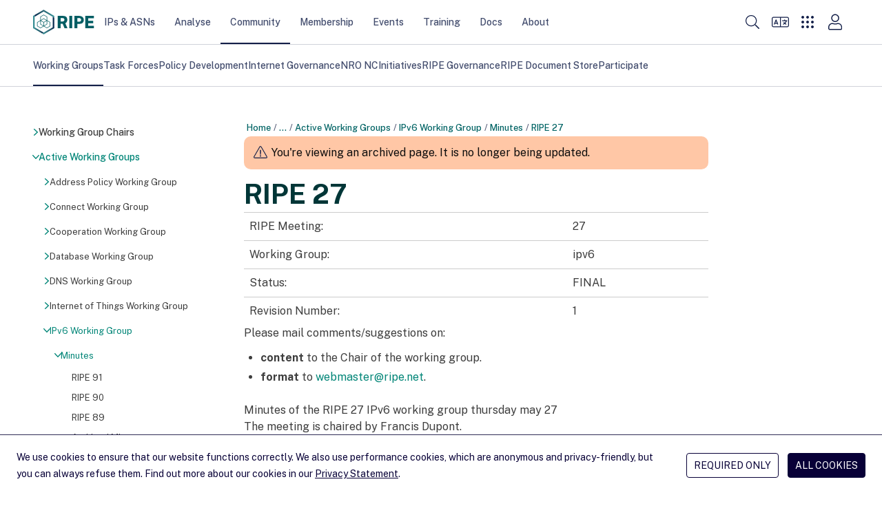

--- FILE ---
content_type: text/html; charset=utf-8
request_url: https://www.ripe.net/community/wg/active-wg/ipv6/minutes/ripe-27/
body_size: 22240
content:
<!DOCTYPE html>
<html lang="en">
  <head>
    <meta charset="UTF-8">
    <title>
      
        RIPE 27 &mdash; RIPE Network Coordination Centre
      
    </title>
    <meta name="viewport" content="width=device-width">
    
      <meta name="description" content="Minutes of the RIPE IPv6 Working Group at RIPE 27.">
      <meta property="og:description" content="Minutes of the RIPE IPv6 Working Group at RIPE 27.">
    
    <meta property="og:title" content="RIPE 27">
    <meta property="og:type" content="website">
    <meta property="og:image" content="/static/images/logo.png">
    <meta property="og:site_name" content="RIPE Network Coordination Center">
    <meta property="og:url" content="https://www.ripe.net/community/wg/active-wg/ipv6/minutes/ripe-27/">
    <meta name="twitter:card" content="summary">
    <meta name="twitter:site" content="@ripencc">
    <link rel="canonical" href="https://www.ripe.net/community/wg/active-wg/ipv6/minutes/ripe-27/">
    
<link rel="shortcut icon" href="/static/favicons/favicon.svg">
<link rel="apple-touch-icon" sizes="180x180" href="/static/favicons/apple-touch-icon.png">
<link rel="icon" type="image/png" sizes="32x32" href="/static/favicons/favicon-32x32.png">
<link rel="icon" type="image/png" sizes="16x16" href="/static/favicons/favicon-16x16.png">
<link rel="manifest" href="/static/favicons/site.webmanifest">
<link rel="mask-icon" href="/static/favicons/safari-pinned-tab.svg" color='#131f48'>
<link rel="shortcut icon" href="/static/favicons/favicon.ico">
<meta name="msapplication-TileColor" content="#ffffff">
<meta name="msapplication-config" content="/static/favicons/browserconfig.xml">
<meta name="theme-color" content="#ffffff">

    <link rel="alternate" type="application/rss+xml" title="RIPE NCC News Feed" href="/news.xml">
    <link rel="alternate" type="application/rss+xml" title="RIPE NCC Events Feed" href="/events.xml">
    <link rel="alternate" type="application/rss+xml" title="RIPE NCC Member Updates Feed" href="/member_updates.xml">
    <link rel="alternate" type="application/rss+xml" title="Hackathons Feed" href="/hackathons.xml">
    <link rel="alternate" type="application/rss+xml" title="NOG Events Feed" href="/nog_events.xml">
    
    <link rel="me" href="https://mastodon.social/@ripencc">
    <link rel="preload" href="/static/fonts/public-sans-latin-normal.woff2" as="font" type="font/woff2" crossorigin="anonymous">
    <meta name="theme-color" content="#FFF" media="(prefers-color-scheme: light)">
    <meta name="theme-color" content="#303030" media="(prefers-color-scheme: dark)">
    <link rel="stylesheet" href="/static/CACHE/css/style.8b21cab90c2a.css" type="text/css">
    <script data-default-providers="brevo, carto, google, googlemaps, typeform, youtube" src="https://www-static.ripe.net/static/webcomponents/embed-consent-v1.1.6.min.js"></script>
    
    

    
    
      <script>
        var _paq = window._paq || [];
        _paq.push(['requireCookieConsent']);
        _paq.push(['trackPageView']);
        (function() {
          var u="https://www-analytics.ripe.net/";
          _paq.push(['setTrackerUrl', u+'matomo.php']);
          _paq.push(['setSiteId', '1']);
          var d=document, g=d.createElement('script'), s=d.getElementsByTagName('script')[0];
          g.type='text/javascript'; g.async=true; g.src=u+'matomo.js'; s.parentNode.insertBefore(g,s);
        })();
      </script>
    
  </head>
  <body>
    
<header class="bg-white">
  <a id="skip-nav" href="#content-core">Skip to main content</a>
  <div class="flex justify-between h-16 text-small container">
    <div class="flex items-center self-stretch justify-between w-full h-full" aria-label="Main navigation" role="navigation">

      <nav class="flex gap-8 lg:gap-12 items-center self-stretch" aria-label="Main navigation">
        <div class="header-logo">
          
            <a href="/" title="Go to homepage" class="block"><img class="h-9" src="/static/images/ripe-community-logo.svg" alt="RIPE Community logo"></a>
          
        </div>
        <div id="desktop-megamenu" class="hidden md:flex md:gap-1 lg:gap-3 md:self-stretch">
          
            
            
              <div class="main-nav-item">
                <a href="/manage-ips-and-asns/" class="md:px-1 lg:px-3.5 top-menu-item" data-item-id="4">IPs &amp; ASNs</a>
              </div>
            
            <div id="megamenu-section-4" class="top-16 left-0 z-30 fixed w-full h-full megamenu-section backdrop-blur-lg overflow-auto">
  <div class="bg-ncc-xlight absolute w-full mb-16 js-modal-container">
    <div class="container py-14">
      <div class="grid md:grid-cols-1 lg:grid-cols-4 gap-9">
        <div>
          <div class="text-h2-d text-ncc font-bold pb-4">IPs &amp; ASNs</div>
          <p class="text-neutral-soft p-small md:max-w-[74%]">
            We distribute Internet number resources to our members and provide tools to help them manage their allocations and assignments.
          </p>
          <span class="flex">
            <a href="/manage-ips-and-asns/" class="btn btn-secondary group bg-transparent flex">Visit page <i class="icon icon-tiny icon-arrow-right ml-1 bg-ncc-medium group-hover:bg-white"></i></a>
          </span>
        </div>
        <div class="col-span-3">
          <div class="gap-9 columns-3">
            
              <div class="flex flex-col gap-2 items-start self-stretch break-inside-avoid pb-9">
                <a class="megamenu-second-level-link" href="/manage-ips-and-asns/ipv4/">IPv4</a>
                <ul class="text-ncc-medium text-small flex flex-col gap-2 items-start self-stretch">
                  
                    <li>
                      <a href="/manage-ips-and-asns/ipv4/how-to-get-ipv4-addresses/">Request /24 Allocation</a>
                    </li>
                  
                    <li>
                      <a href="/manage-ips-and-asns/ipv4/ipv4-run-out/">IPv4 Run-out</a>
                    </li>
                  
                    <li>
                      <a href="/manage-ips-and-asns/ipv4/how-waiting-list-works/">How Does The IPv4 Waiting List Work?</a>
                    </li>
                  
                    <li>
                      <a href="/manage-ips-and-asns/ipv4/ipv4-transfer-request/">IPv4 Transfer Request</a>
                    </li>
                  
                    <li>
                      <a href="/manage-ips-and-asns/ipv4/ipv4-waiting-list/">IPv4 Waiting List</a>
                    </li>
                  
                </ul>
              </div>
            
              <div class="flex flex-col gap-2 items-start self-stretch break-inside-avoid pb-9">
                <a class="megamenu-second-level-link" href="/manage-ips-and-asns/ipv6/">IPv6</a>
                <ul class="text-ncc-medium text-small flex flex-col gap-2 items-start self-stretch">
                  
                    <li>
                      <a href="/manage-ips-and-asns/ipv6/request-ipv6/">Request IPv6</a>
                    </li>
                  
                    <li>
                      <a href="/manage-ips-and-asns/ipv6/ipv6-info-centre/">IPv6 Info Centre</a>
                    </li>
                  
                </ul>
              </div>
            
              <div class="flex flex-col gap-2 items-start self-stretch break-inside-avoid pb-9">
                <a class="megamenu-second-level-link" href="/manage-ips-and-asns/as-numbers/">AS Numbers</a>
                <ul class="text-ncc-medium text-small flex flex-col gap-2 items-start self-stretch">
                  
                    <li>
                      <a href="/manage-ips-and-asns/as-numbers/reassigning-as-numbers/">Reassigning Referenced AS Numbers</a>
                    </li>
                  
                </ul>
              </div>
            
              <div class="flex flex-col gap-2 items-start self-stretch break-inside-avoid pb-9">
                <a class="megamenu-second-level-link" href="/manage-ips-and-asns/db/">RIPE Database</a>
                <ul class="text-ncc-medium text-small flex flex-col gap-2 items-start self-stretch">
                  
                    <li>
                      <a href="/manage-ips-and-asns/db/whois/">Whois Search</a>
                    </li>
                  
                    <li>
                      <a href="/manage-ips-and-asns/db/webupdates/">Webupdates</a>
                    </li>
                  
                    <li>
                      <a href="/manage-ips-and-asns/db/support/">Database Support</a>
                    </li>
                  
                </ul>
              </div>
            
              <div class="flex flex-col gap-2 items-start self-stretch break-inside-avoid pb-9">
                <a class="megamenu-second-level-link" href="/manage-ips-and-asns/lir-portal/">LIR Portal</a>
                <ul class="text-ncc-medium text-small flex flex-col gap-2 items-start self-stretch">
                  
                </ul>
              </div>
            
              <div class="flex flex-col gap-2 items-start self-stretch break-inside-avoid pb-9">
                <a class="megamenu-second-level-link" href="/manage-ips-and-asns/dns/">DNS</a>
                <ul class="text-ncc-medium text-small flex flex-col gap-2 items-start self-stretch">
                  
                    <li>
                      <a href="/manage-ips-and-asns/dns/reverse-dns/">Reverse DNS</a>
                    </li>
                  
                    <li>
                      <a href="/manage-ips-and-asns/dns/dnssec/">DNSSEC</a>
                    </li>
                  
                </ul>
              </div>
            
              <div class="flex flex-col gap-2 items-start self-stretch break-inside-avoid pb-9">
                <a class="megamenu-second-level-link" href="/manage-ips-and-asns/resource-transfers-and-mergers/">Resource Transfers and Mergers</a>
                <ul class="text-ncc-medium text-small flex flex-col gap-2 items-start self-stretch">
                  
                    <li>
                      <a href="/manage-ips-and-asns/resource-transfers-and-mergers/inter-rir-transfers/">Inter-RIR Transfers</a>
                    </li>
                  
                    <li>
                      <a href="/manage-ips-and-asns/resource-transfers-and-mergers/mergers-and-acquisitions/">Mergers and Acquisitions</a>
                    </li>
                  
                </ul>
              </div>
            
              <div class="flex flex-col gap-2 items-start self-stretch break-inside-avoid pb-9">
                <a class="megamenu-second-level-link" href="/manage-ips-and-asns/legacy-resources/">Legacy Internet Resources</a>
                <ul class="text-ncc-medium text-small flex flex-col gap-2 items-start self-stretch">
                  
                    <li>
                      <a href="/manage-ips-and-asns/legacy-resources/legacy-internet-resources-documentation/">Documentation</a>
                    </li>
                  
                </ul>
              </div>
            
              <div class="flex flex-col gap-2 items-start self-stretch break-inside-avoid pb-9">
                <a class="megamenu-second-level-link" href="/manage-ips-and-asns/resource-management/">Documentation for Resource Management</a>
                <ul class="text-ncc-medium text-small flex flex-col gap-2 items-start self-stretch">
                  
                    <li>
                      <a href="/manage-ips-and-asns/resource-management/rpki/">Resource Public Key Infrastructure (RPKI)</a>
                    </li>
                  
                    <li>
                      <a href="/manage-ips-and-asns/resource-management/policy-implementation-status/">Policy Implementation</a>
                    </li>
                  
                    <li>
                      <a href="/manage-ips-and-asns/resource-management/assisted-registry-check/">Assisted Registry Check</a>
                    </li>
                  
                </ul>
              </div>
            
          </div>
        </div>
      </div>
      <span class="flex flex-col items-end">
        <button class="megamenu-close btn btn-secondary group bg-transparent flex">Close <i class="icon icon-cross ml-1 bg-ncc-medium group-hover:bg-white"></i></button>
      </span>
    </div>
  </div>
</div>

          
            
            
              <div class="main-nav-item">
                <a href="/analyse/" class="md:px-1 lg:px-3.5 top-menu-item" data-item-id="250">Analyse</a>
              </div>
            
            <div id="megamenu-section-250" class="top-16 left-0 z-30 fixed w-full h-full megamenu-section backdrop-blur-lg overflow-auto">
  <div class="bg-ncc-xlight absolute w-full mb-16 js-modal-container">
    <div class="container py-14">
      <div class="grid md:grid-cols-1 lg:grid-cols-4 gap-9">
        <div>
          <div class="text-h2-d text-ncc font-bold pb-4">Analyse</div>
          <p class="text-neutral-soft p-small md:max-w-[74%]">
            We collect a wide range of Internet data and provide statistics and tools you can use for your own operations and analyses.
          </p>
          <span class="flex">
            <a href="/analyse/" class="btn btn-secondary group bg-transparent flex">Visit page <i class="icon icon-tiny icon-arrow-right ml-1 bg-ncc-medium group-hover:bg-white"></i></a>
          </span>
        </div>
        <div class="col-span-3">
          <div class="gap-9 columns-3">
            
              <div class="flex flex-col gap-2 items-start self-stretch break-inside-avoid pb-9">
                <a class="megamenu-second-level-link" href="/analyse/statistics/">Statistics</a>
                <ul class="text-ncc-medium text-small flex flex-col gap-2 items-start self-stretch">
                  
                </ul>
              </div>
            
              <div class="flex flex-col gap-2 items-start self-stretch break-inside-avoid pb-9">
                <a class="megamenu-second-level-link" href="/analyse/internet-measurements/">Internet Measurements</a>
                <ul class="text-ncc-medium text-small flex flex-col gap-2 items-start self-stretch">
                  
                    <li>
                      <a href="/analyse/internet-measurements/ripe-atlas/">RIPE Atlas</a>
                    </li>
                  
                    <li>
                      <a href="/analyse/internet-measurements/ripestat/">RIPEstat</a>
                    </li>
                  
                    <li>
                      <a href="/analyse/internet-measurements/routing-information-service-ris/">RIS</a>
                    </li>
                  
                    <li>
                      <a href="/analyse/internet-measurements/ripe-ipmap/">RIPE IPMap</a>
                    </li>
                  
                    <li>
                      <a href="/analyse/internet-measurements/internet-traffic-maps/">Internet Traffic Maps</a>
                    </li>
                  
                    <li>
                      <a href="/analyse/internet-measurements/about-ripe-atlas/">Analyses and Use Cases</a>
                    </li>
                  
                    <li>
                      <a href="/analyse/internet-measurements/ixp-country-jedi/">IXP Country Jedi (Alpha)</a>
                    </li>
                  
                </ul>
              </div>
            
              <div class="flex flex-col gap-2 items-start self-stretch break-inside-avoid pb-9">
                <a class="megamenu-second-level-link" href="/analyse/dns/">DNS</a>
                <ul class="text-ncc-medium text-small flex flex-col gap-2 items-start self-stretch">
                  
                    <li>
                      <a href="/analyse/dns/k-root/">K-root</a>
                    </li>
                  
                    <li>
                      <a href="/analyse/dns/authdns/">AuthDNS</a>
                    </li>
                  
                    <li>
                      <a href="/analyse/dns/reverse-delegation-dns-zonecheck/">Reverse DNS Zonecheck</a>
                    </li>
                  
                    <li>
                      <a href="/analyse/dns/dnsmon/">DNS Monitoring Service (DNSMON)</a>
                    </li>
                  
                </ul>
              </div>
            
              <div class="flex flex-col gap-2 items-start self-stretch break-inside-avoid pb-9">
                <a class="megamenu-second-level-link" href="/analyse/raw-data-sets/">Raw Datasets</a>
                <ul class="text-ncc-medium text-small flex flex-col gap-2 items-start self-stretch">
                  
                    <li>
                      <a href="/analyse/raw-data-sets/ripe-atlas-raw-data-format/">RIPE Atlas Raw Data Format</a>
                    </li>
                  
                    <li>
                      <a href="/analyse/raw-data-sets/ripe-atlas-raw-data/">RIPE Atlas Raw Data</a>
                    </li>
                  
                    <li>
                      <a href="/analyse/raw-data-sets/ris-raw-dataset/">RIS Raw Data</a>
                    </li>
                  
                    <li>
                      <a href="/analyse/raw-data-sets/terms-conditions/">Terms and Conditions</a>
                    </li>
                  
                </ul>
              </div>
            
              <div class="flex flex-col gap-2 items-start self-stretch break-inside-avoid pb-9">
                <a class="megamenu-second-level-link" href="/analyse/archived-projects/">Archived Projects</a>
                <ul class="text-ncc-medium text-small flex flex-col gap-2 items-start self-stretch">
                  
                    <li>
                      <a href="/analyse/archived-projects/ris-tools-web-interfaces/">RIS Tools and Web Interfaces</a>
                    </li>
                  
                    <li>
                      <a href="/analyse/archived-projects/ttm/">TTM</a>
                    </li>
                  
                    <li>
                      <a href="/analyse/archived-projects/rrcc/">RRCC</a>
                    </li>
                  
                    <li>
                      <a href="/analyse/archived-projects/disi/">DISI</a>
                    </li>
                  
                    <li>
                      <a href="/analyse/archived-projects/irrtoolset/">IRRToolset</a>
                    </li>
                  
                    <li>
                      <a href="/analyse/archived-projects/rpsl/">Re-implementation Project</a>
                    </li>
                  
                    <li>
                      <a href="/analyse/archived-projects/dbconstat/">DBConstat</a>
                    </li>
                  
                </ul>
              </div>
            
              <div class="flex flex-col gap-2 items-start self-stretch break-inside-avoid pb-9">
                <a class="megamenu-second-level-link" href="/analyse/data-and-measurements-sponsorship/">Sponsorship</a>
                <ul class="text-ncc-medium text-small flex flex-col gap-2 items-start self-stretch">
                  
                </ul>
              </div>
            
          </div>
        </div>
      </div>
      <span class="flex flex-col items-end">
        <button class="megamenu-close btn btn-secondary group bg-transparent flex">Close <i class="icon icon-cross ml-1 bg-ncc-medium group-hover:bg-white"></i></button>
      </span>
    </div>
  </div>
</div>

          
            
            
              <div class="main-nav-item active">
                <a href="/community/" class="md:px-1 lg:px-3.5 top-menu-item" data-item-id="588">Community</a>
              </div>
            
            <div id="megamenu-section-588" class="top-16 left-0 z-30 fixed w-full h-full megamenu-section backdrop-blur-lg overflow-auto">
  <div class="bg-ncc-xlight absolute w-full mb-16 js-modal-container">
    <div class="container py-14">
      <div class="grid md:grid-cols-1 lg:grid-cols-4 gap-9">
        <div>
          <div class="text-h2-d text-ncc font-bold pb-4">Community</div>
          <p class="text-neutral-soft p-small md:max-w-[74%]">
            More information about RIPE
          </p>
          <span class="flex">
            <a href="/community/" class="btn btn-secondary group bg-transparent flex">Visit page <i class="icon icon-tiny icon-arrow-right ml-1 bg-ncc-medium group-hover:bg-white"></i></a>
          </span>
        </div>
        <div class="col-span-3">
          <div class="gap-9 columns-3">
            
              <div class="flex flex-col gap-2 items-start self-stretch break-inside-avoid pb-9">
                <a class="megamenu-second-level-link" href="/community/wg/">Working Groups</a>
                <ul class="text-ncc-medium text-small flex flex-col gap-2 items-start self-stretch">
                  
                    <li>
                      <a href="/community/wg/wg-chairs/">Working Group Chairs</a>
                    </li>
                  
                    <li>
                      <a href="/community/wg/active-wg/">Active Working Groups</a>
                    </li>
                  
                </ul>
              </div>
            
              <div class="flex flex-col gap-2 items-start self-stretch break-inside-avoid pb-9">
                <a class="megamenu-second-level-link" href="/community/tf/">Task Forces</a>
                <ul class="text-ncc-medium text-small flex flex-col gap-2 items-start self-stretch">
                  
                </ul>
              </div>
            
              <div class="flex flex-col gap-2 items-start self-stretch break-inside-avoid pb-9">
                <a class="megamenu-second-level-link" href="/community/policies/">Policy Development</a>
                <ul class="text-ncc-medium text-small flex flex-col gap-2 items-start self-stretch">
                  
                    <li>
                      <a href="/community/policies/policy-implementation-status/">Policy Implementation Status</a>
                    </li>
                  
                    <li>
                      <a href="/community/policies/current-proposals/">Current Policy Proposals</a>
                    </li>
                  
                </ul>
              </div>
            
              <div class="flex flex-col gap-2 items-start self-stretch break-inside-avoid pb-9">
                <a class="megamenu-second-level-link" href="/community/internet-governance/">Internet Governance</a>
                <ul class="text-ncc-medium text-small flex flex-col gap-2 items-start self-stretch">
                  
                    <li>
                      <a href="/community/internet-governance/internet-technical-community/">Internet Technical Community</a>
                    </li>
                  
                    <li>
                      <a href="/community/internet-governance/multi-stakeholder-engagement/">Multi-stakeholder Engagement</a>
                    </li>
                  
                    <li>
                      <a href="/community/internet-governance/internet-governance-news/">Internet Governance News</a>
                    </li>
                  
                </ul>
              </div>
            
              <div class="flex flex-col gap-2 items-start self-stretch break-inside-avoid pb-9">
                <a class="megamenu-second-level-link" href="/community/nro-nc/">NRO NC</a>
                <ul class="text-ncc-medium text-small flex flex-col gap-2 items-start self-stretch">
                  
                    <li>
                      <a href="/community/nro-nc/nro-nc/">About the NRO NC</a>
                    </li>
                  
                    <li>
                      <a href="/community/nro-nc/nro-nc-nominations-october-2025/">NRO NC Nominations - October 2025</a>
                    </li>
                  
                    <li>
                      <a href="/community/nro-nc/icp-2-review/">ICP-2 Review</a>
                    </li>
                  
                </ul>
              </div>
            
              <div class="flex flex-col gap-2 items-start self-stretch break-inside-avoid pb-9">
                <a class="megamenu-second-level-link" href="/community/community-initiatives/">Initiatives</a>
                <ul class="text-ncc-medium text-small flex flex-col gap-2 items-start self-stretch">
                  
                    <li>
                      <a href="/community/community-initiatives/raci/">Academic Cooperation (RACI)</a>
                    </li>
                  
                    <li>
                      <a href="/community/community-initiatives/ripe-fellowship/">RIPE Fellowship</a>
                    </li>
                  
                    <li>
                      <a href="/community/community-initiatives/diversity/">Diversity</a>
                    </li>
                  
                    <li>
                      <a href="/community/community-initiatives/cpf/">Community Projects Fund</a>
                    </li>
                  
                    <li>
                      <a href="/community/community-initiatives/rob-blokzijl-foundation/">Rob Blokzijl Foundation</a>
                    </li>
                  
                    <li>
                      <a href="/community/community-initiatives/support-community-initiatives/">Community Sponsorship</a>
                    </li>
                  
                </ul>
              </div>
            
              <div class="flex flex-col gap-2 items-start self-stretch break-inside-avoid pb-9">
                <a class="megamenu-second-level-link" href="/community/ripe-governance/">RIPE Governance</a>
                <ul class="text-ncc-medium text-small flex flex-col gap-2 items-start self-stretch">
                  
                    <li>
                      <a href="/community/ripe-governance/chair/">The RIPE Chair Team</a>
                    </li>
                  
                    <li>
                      <a href="/community/ripe-governance/code-of-conduct/">RIPE Code of Conduct</a>
                    </li>
                  
                    <li>
                      <a href="/community/ripe-governance/ripe-community-plenary/">RIPE Community Plenary</a>
                    </li>
                  
                    <li>
                      <a href="/community/ripe-governance/history/">The History of RIPE</a>
                    </li>
                  
                </ul>
              </div>
            
              <div class="flex flex-col gap-2 items-start self-stretch break-inside-avoid pb-9">
                <a class="megamenu-second-level-link" href="/community/ripe-document-store/">RIPE Document Store</a>
                <ul class="text-ncc-medium text-small flex flex-col gap-2 items-start self-stretch">
                  
                </ul>
              </div>
            
              <div class="flex flex-col gap-2 items-start self-stretch break-inside-avoid pb-9">
                <a class="megamenu-second-level-link" href="/community/participate/">Participate</a>
                <ul class="text-ncc-medium text-small flex flex-col gap-2 items-start self-stretch">
                  
                    <li>
                      <a href="/community/participate/how-to-participate/">How to Participate</a>
                    </li>
                  
                    <li>
                      <a href="/community/participate/ripe-mailing-lists/">RIPE Mailing Lists</a>
                    </li>
                  
                </ul>
              </div>
            
          </div>
        </div>
      </div>
      <span class="flex flex-col items-end">
        <button class="megamenu-close btn btn-secondary group bg-transparent flex">Close <i class="icon icon-cross ml-1 bg-ncc-medium group-hover:bg-white"></i></button>
      </span>
    </div>
  </div>
</div>

          
            
            
              <div class="main-nav-item">
                <a href="/membership/" class="md:px-1 lg:px-3.5 top-menu-item" data-item-id="442">Membership</a>
              </div>
            
            <div id="megamenu-section-442" class="top-16 left-0 z-30 fixed w-full h-full megamenu-section backdrop-blur-lg overflow-auto">
  <div class="bg-ncc-xlight absolute w-full mb-16 js-modal-container">
    <div class="container py-14">
      <div class="grid md:grid-cols-1 lg:grid-cols-4 gap-9">
        <div>
          <div class="text-h2-d text-ncc font-bold pb-4">Membership</div>
          <p class="text-neutral-soft p-small md:max-w-[74%]">
            Get information about your membership, the benefits you get and how you can participate and shape RIPE NCC&#x27;s activities.
          </p>
          <span class="flex">
            <a href="/membership/" class="btn btn-secondary group bg-transparent flex">Visit page <i class="icon icon-tiny icon-arrow-right ml-1 bg-ncc-medium group-hover:bg-white"></i></a>
          </span>
        </div>
        <div class="col-span-3">
          <div class="gap-9 columns-3">
            
              <div class="flex flex-col gap-2 items-start self-stretch break-inside-avoid pb-9">
                <a class="megamenu-second-level-link" href="/membership/member-support/">RIPE NCC Membership</a>
                <ul class="text-ncc-medium text-small flex flex-col gap-2 items-start self-stretch">
                  
                    <li>
                      <a href="/membership/member-support/become-a-member/">Become a Member</a>
                    </li>
                  
                    <li>
                      <a href="/membership/member-support/lir-basics/">LIR Basics for Members</a>
                    </li>
                  
                    <li>
                      <a href="/membership/member-support/ripe-ncc-access/">RIPE NCC Access</a>
                    </li>
                  
                    <li>
                      <a href="/membership/member-support/surveys/">RIPE NCC Surveys</a>
                    </li>
                  
                </ul>
              </div>
            
              <div class="flex flex-col gap-2 items-start self-stretch break-inside-avoid pb-9">
                <a class="megamenu-second-level-link" href="/membership/gm/">General Meetings</a>
                <ul class="text-ncc-medium text-small flex flex-col gap-2 items-start self-stretch">
                  
                    <li>
                      <a href="/membership/gm/general-meeting-oct-2025/">General Meeting October 2025</a>
                    </li>
                  
                </ul>
              </div>
            
              <div class="flex flex-col gap-2 items-start self-stretch break-inside-avoid pb-9">
                <a class="megamenu-second-level-link" href="/membership/payment/">Billing, Payment and Fees</a>
                <ul class="text-ncc-medium text-small flex flex-col gap-2 items-start self-stretch">
                  
                    <li>
                      <a href="/membership/payment/charging-schemes/">Charging Schemes</a>
                    </li>
                  
                    <li>
                      <a href="/membership/payment/ripe-ncc-billing-procedure-2026/">Billing Procedure 2026</a>
                    </li>
                  
                    <li>
                      <a href="/membership/payment/ripe-ncc-billing-procedure-2025/">Billing Procedure 2025</a>
                    </li>
                  
                    <li>
                      <a href="/membership/payment/tax/">Tax Information</a>
                    </li>
                  
                    <li>
                      <a href="/membership/payment/financial-information/">Financial Information</a>
                    </li>
                  
                </ul>
              </div>
            
              <div class="flex flex-col gap-2 items-start self-stretch break-inside-avoid pb-9">
                <a class="megamenu-second-level-link" href="/membership/ripe-ncc-organisational-documents/">RIPE NCC Organisational Documents</a>
                <ul class="text-ncc-medium text-small flex flex-col gap-2 items-start self-stretch">
                  
                    <li>
                      <a href="/membership/ripe-ncc-organisational-documents/budgets/">Activity Plan and Budget</a>
                    </li>
                  
                    <li>
                      <a href="/membership/ripe-ncc-organisational-documents/reports/">Annual Reports</a>
                    </li>
                  
                    <li>
                      <a href="/membership/ripe-ncc-organisational-documents/charging-schemes/">Charging Schemes</a>
                    </li>
                  
                    <li>
                      <a href="/membership/ripe-ncc-organisational-documents/financial-reports/">Financial Reports</a>
                    </li>
                  
                </ul>
              </div>
            
              <div class="flex flex-col gap-2 items-start self-stretch break-inside-avoid pb-9">
                <a class="megamenu-second-level-link" href="/membership/mail/">Join a Discussion</a>
                <ul class="text-ncc-medium text-small flex flex-col gap-2 items-start self-stretch">
                  
                    <li>
                      <a href="/membership/mail/ripe-ncc-mailing-lists/">Membership Mailing Lists</a>
                    </li>
                  
                    <li>
                      <a href="/membership/mail/ripe-mailing-lists/">RIPE Mailing Lists</a>
                    </li>
                  
                    <li>
                      <a href="/membership/mail/member-and-community-consultations/">Consultations</a>
                    </li>
                  
                </ul>
              </div>
            
              <div class="flex flex-col gap-2 items-start self-stretch break-inside-avoid pb-9">
                <a class="megamenu-second-level-link" href="/membership/ripe-ncc-forum/">RIPE NCC Forum</a>
                <ul class="text-ncc-medium text-small flex flex-col gap-2 items-start self-stretch">
                  
                </ul>
              </div>
            
          </div>
        </div>
      </div>
      <span class="flex flex-col items-end">
        <button class="megamenu-close btn btn-secondary group bg-transparent flex">Close <i class="icon icon-cross ml-1 bg-ncc-medium group-hover:bg-white"></i></button>
      </span>
    </div>
  </div>
</div>

          
            
            
              <div class="main-nav-item">
                <a href="/meetings/" class="md:px-1 lg:px-3.5 top-menu-item" data-item-id="1588">Events</a>
              </div>
            
            <div id="megamenu-section-1588" class="top-16 left-0 z-30 fixed w-full h-full megamenu-section backdrop-blur-lg overflow-auto">
  <div class="bg-ncc-xlight absolute w-full mb-16 js-modal-container">
    <div class="container py-14">
      <div class="grid md:grid-cols-1 lg:grid-cols-4 gap-9">
        <div>
          <div class="text-h2-d text-ncc font-bold pb-4">Events</div>
          <p class="text-neutral-soft p-small md:max-w-[74%]">
            The RIPE community carries out much of its work through mailing lists, but face-to-face meetings are equally important.
          </p>
          <span class="flex">
            <a href="/meetings/" class="btn btn-secondary group bg-transparent flex">Visit page <i class="icon icon-tiny icon-arrow-right ml-1 bg-ncc-medium group-hover:bg-white"></i></a>
          </span>
        </div>
        <div class="col-span-3">
          <div class="gap-9 columns-3">
            
              <div class="flex flex-col gap-2 items-start self-stretch break-inside-avoid pb-9">
                <a class="megamenu-second-level-link" href="/meetings/ripe-meetings/">RIPE Meetings</a>
                <ul class="text-ncc-medium text-small flex flex-col gap-2 items-start self-stretch">
                  
                    <li>
                      <a href="/meetings/ripe-meetings/presenting-at-a-ripe-meeting/">Presenting at a RIPE Meeting</a>
                    </li>
                  
                    <li>
                      <a href="/meetings/ripe-meetings/pc/">Programme Committee</a>
                    </li>
                  
                    <li>
                      <a href="/meetings/ripe-meetings/upcoming-ripe-meetings/">Upcoming RIPE Meetings</a>
                    </li>
                  
                    <li>
                      <a href="/meetings/ripe-meetings/archive/">Previous RIPE Meetings</a>
                    </li>
                  
                </ul>
              </div>
            
              <div class="flex flex-col gap-2 items-start self-stretch break-inside-avoid pb-9">
                <a class="megamenu-second-level-link" href="/meetings/regional-meetings/">Regional Meetings</a>
                <ul class="text-ncc-medium text-small flex flex-col gap-2 items-start self-stretch">
                  
                    <li>
                      <a href="/meetings/regional-meetings/capif/">CAPIF</a>
                    </li>
                  
                    <li>
                      <a href="/meetings/regional-meetings/menog/">MENOG</a>
                    </li>
                  
                    <li>
                      <a href="/meetings/regional-meetings/see/">SEE</a>
                    </li>
                  
                    <li>
                      <a href="/meetings/regional-meetings/ripe-ncc-days/">RIPE NCC Days</a>
                    </li>
                  
                    <li>
                      <a href="/meetings/regional-meetings/next-regional-meetings/">Next Regional Meetings</a>
                    </li>
                  
                </ul>
              </div>
            
              <div class="flex flex-col gap-2 items-start self-stretch break-inside-avoid pb-9">
                <a class="megamenu-second-level-link" href="/meetings/roundtable/">Roundtable Meetings</a>
                <ul class="text-ncc-medium text-small flex flex-col gap-2 items-start self-stretch">
                  
                    <li>
                      <a href="/meetings/roundtable/previous-meetings/">Previous Meetings</a>
                    </li>
                  
                </ul>
              </div>
            
              <div class="flex flex-col gap-2 items-start self-stretch break-inside-avoid pb-9">
                <a class="megamenu-second-level-link" href="/meetings/general-meetings/">General Meetings</a>
                <ul class="text-ncc-medium text-small flex flex-col gap-2 items-start self-stretch">
                  
                </ul>
              </div>
            
              <div class="flex flex-col gap-2 items-start self-stretch break-inside-avoid pb-9">
                <a class="megamenu-second-level-link" href="/meetings/open-house/">Open House</a>
                <ul class="text-ncc-medium text-small flex flex-col gap-2 items-start self-stretch">
                  
                    <li>
                      <a href="/meetings/open-house/previous-events/">Previous Events</a>
                    </li>
                  
                </ul>
              </div>
            
              <div class="flex flex-col gap-2 items-start self-stretch break-inside-avoid pb-9">
                <a class="megamenu-second-level-link" href="/meetings/internet-measurement-day/">Internet Measurement Day</a>
                <ul class="text-ncc-medium text-small flex flex-col gap-2 items-start self-stretch">
                  
                    <li>
                      <a href="/meetings/internet-measurement-day/imd-tajikistan/">Tajikistan</a>
                    </li>
                  
                </ul>
              </div>
            
              <div class="flex flex-col gap-2 items-start self-stretch break-inside-avoid pb-9">
                <a class="megamenu-second-level-link" href="/meetings/hackathons/">Hackathons</a>
                <ul class="text-ncc-medium text-small flex flex-col gap-2 items-start self-stretch">
                  
                </ul>
              </div>
            
              <div class="flex flex-col gap-2 items-start self-stretch break-inside-avoid pb-9">
                <a class="megamenu-second-level-link" href="/meetings/calendar/">Events Calendar</a>
                <ul class="text-ncc-medium text-small flex flex-col gap-2 items-start self-stretch">
                  
                </ul>
              </div>
            
              <div class="flex flex-col gap-2 items-start self-stretch break-inside-avoid pb-9">
                <a class="megamenu-second-level-link" href="/meetings/event-sponsorship/">Event Sponsorship</a>
                <ul class="text-ncc-medium text-small flex flex-col gap-2 items-start self-stretch">
                  
                </ul>
              </div>
            
          </div>
        </div>
      </div>
      <span class="flex flex-col items-end">
        <button class="megamenu-close btn btn-secondary group bg-transparent flex">Close <i class="icon icon-cross ml-1 bg-ncc-medium group-hover:bg-white"></i></button>
      </span>
    </div>
  </div>
</div>

          
            
            
              <div class="main-nav-item">
                <a href="/training/" class="md:px-1 lg:px-3.5 top-menu-item" data-item-id="5589">Training</a>
              </div>
            
            <div id="megamenu-section-5589" class="top-16 left-0 z-30 fixed w-full h-full megamenu-section backdrop-blur-lg overflow-auto">
  <div class="bg-ncc-xlight absolute w-full mb-16 js-modal-container">
    <div class="container py-14">
      <div class="grid md:grid-cols-1 lg:grid-cols-4 gap-9">
        <div>
          <div class="text-h2-d text-ncc font-bold pb-4">Training</div>
          <p class="text-neutral-soft p-small md:max-w-[74%]">
            The RIPE NCC has three decades of experience in offering technical trainings on the RIPE Database, IPv6, BGP and routing security and more.
          </p>
          <span class="flex">
            <a href="/training/" class="btn btn-secondary group bg-transparent flex">Visit page <i class="icon icon-tiny icon-arrow-right ml-1 bg-ncc-medium group-hover:bg-white"></i></a>
          </span>
        </div>
        <div class="col-span-3">
          <div class="gap-9 columns-3">
            
              <div class="flex flex-col gap-2 items-start self-stretch break-inside-avoid pb-9">
                <a class="megamenu-second-level-link" href="/training/in-person-training-courses/">In-Person Training Courses</a>
                <ul class="text-ncc-medium text-small flex flex-col gap-2 items-start self-stretch">
                  
                    <li>
                      <a href="/training/in-person-training-courses/upcoming-training-courses/">Upcoming Training Courses</a>
                    </li>
                  
                    <li>
                      <a href="/training/in-person-training-courses/host-a-training-course/">Host a Training Course</a>
                    </li>
                  
                    <li>
                      <a href="/training/in-person-training-courses/material/">Training Material</a>
                    </li>
                  
                </ul>
              </div>
            
              <div class="flex flex-col gap-2 items-start self-stretch break-inside-avoid pb-9">
                <a class="megamenu-second-level-link" href="/training/webinars/">Webinars</a>
                <ul class="text-ncc-medium text-small flex flex-col gap-2 items-start self-stretch">
                  
                    <li>
                      <a href="/training/webinars/webinar-recordings/">Webinar Recordings</a>
                    </li>
                  
                </ul>
              </div>
            
              <div class="flex flex-col gap-2 items-start self-stretch break-inside-avoid pb-9">
                <a class="megamenu-second-level-link" href="/training/ripe-ncc-academy/">RIPE NCC Academy</a>
                <ul class="text-ncc-medium text-small flex flex-col gap-2 items-start self-stretch">
                  
                </ul>
              </div>
            
              <div class="flex flex-col gap-2 items-start self-stretch break-inside-avoid pb-9">
                <a class="megamenu-second-level-link" href="/training/ripe-ncc-certified-professionals/">Certified Professionals</a>
                <ul class="text-ncc-medium text-small flex flex-col gap-2 items-start self-stretch">
                  
                    <li>
                      <a href="/training/ripe-ncc-certified-professionals/schedule-exam/">Schedule an Exam</a>
                    </li>
                  
                    <li>
                      <a href="/training/ripe-ncc-certified-professionals/bgp-security-associate/">BGP Security Associate</a>
                    </li>
                  
                    <li>
                      <a href="/training/ripe-ncc-certified-professionals/ipv6-fundamentals-analyst/">IPv6 Fundamentals - Analyst</a>
                    </li>
                  
                    <li>
                      <a href="/training/ripe-ncc-certified-professionals/ipv6-security-expert/">IPv6 Security Expert</a>
                    </li>
                  
                    <li>
                      <a href="/training/ripe-ncc-certified-professionals/local-internet-registry-lir-fundamentals/">Local Internet Registry (LIR) Fundamentals</a>
                    </li>
                  
                    <li>
                      <a href="/training/ripe-ncc-certified-professionals/ripe-database-associate/">RIPE Database Associate</a>
                    </li>
                  
                    <li>
                      <a href="/training/ripe-ncc-certified-professionals/practical-information/">Practical Information</a>
                    </li>
                  
                    <li>
                      <a href="/training/ripe-ncc-certified-professionals/exam-vouchers/">Exam Vouchers</a>
                    </li>
                  
                </ul>
              </div>
            
              <div class="flex flex-col gap-2 items-start self-stretch break-inside-avoid pb-9">
                <a class="megamenu-second-level-link" href="/training/videos/">Videos</a>
                <ul class="text-ncc-medium text-small flex flex-col gap-2 items-start self-stretch">
                  
                </ul>
              </div>
            
          </div>
        </div>
      </div>
      <span class="flex flex-col items-end">
        <button class="megamenu-close btn btn-secondary group bg-transparent flex">Close <i class="icon icon-cross ml-1 bg-ncc-medium group-hover:bg-white"></i></button>
      </span>
    </div>
  </div>
</div>

          
            
            
              <div class="main-nav-item">
                <a href="/publications/" class="md:px-1 lg:px-3.5 top-menu-item" data-item-id="5786">Docs</a>
              </div>
            
            <div id="megamenu-section-5786" class="top-16 left-0 z-30 fixed w-full h-full megamenu-section backdrop-blur-lg overflow-auto">
  <div class="bg-ncc-xlight absolute w-full mb-16 js-modal-container">
    <div class="container py-14">
      <div class="grid md:grid-cols-1 lg:grid-cols-4 gap-9">
        <div>
          <div class="text-h2-d text-ncc font-bold pb-4">Docs</div>
          <p class="text-neutral-soft p-small md:max-w-[74%]">
            Find the documents that you need from the RIPE Document Store, the RIPE NCC&#x27;s technical documentation and IPv6 resources.
          </p>
          <span class="flex">
            <a href="/publications/" class="btn btn-secondary group bg-transparent flex">Visit page <i class="icon icon-tiny icon-arrow-right ml-1 bg-ncc-medium group-hover:bg-white"></i></a>
          </span>
        </div>
        <div class="col-span-3">
          <div class="gap-9 columns-3">
            
              <div class="flex flex-col gap-2 items-start self-stretch break-inside-avoid pb-9">
                <a class="megamenu-second-level-link" href="/publications/docs/">RIPE Document Store</a>
                <ul class="text-ncc-medium text-small flex flex-col gap-2 items-start self-stretch">
                  
                    <li>
                      <a href="/publications/docs/all-ripe-documents-by-number/">RIPE Documents by Number</a>
                    </li>
                  
                    <li>
                      <a href="/publications/docs/ripe-documents/">RIPE Documents by Category</a>
                    </li>
                  
                    <li>
                      <a href="/publications/docs/ripe-policies/">RIPE Policies</a>
                    </li>
                  
                </ul>
              </div>
            
              <div class="flex flex-col gap-2 items-start self-stretch break-inside-avoid pb-9">
                <a class="megamenu-second-level-link" href="/publications/documentation/">Documentation</a>
                <ul class="text-ncc-medium text-small flex flex-col gap-2 items-start self-stretch">
                  
                    <li>
                      <a href="/publications/documentation/developer-documentation/">Developer Documentation</a>
                    </li>
                  
                    <li>
                      <a href="/publications/documentation/quarterly-planning/">Quarterly Plans</a>
                    </li>
                  
                    <li>
                      <a href="/publications/documentation/ripe-atlas/">RIPE Atlas Documentation</a>
                    </li>
                  
                    <li>
                      <a href="/publications/documentation/ripe-database-documentation/">RIPE Database Documentation</a>
                    </li>
                  
                    <li>
                      <a href="/publications/documentation/ris-documentation/">RIS Documentation</a>
                    </li>
                  
                    <li>
                      <a href="/publications/documentation/ripe-ipmap-documentation/">RIPE IPmap Documentation</a>
                    </li>
                  
                    <li>
                      <a href="/publications/documentation/ripestat-documentation/">RIPEstat Documentation</a>
                    </li>
                  
                    <li>
                      <a href="/publications/documentation/disclosures-and-reports/">Disclosures and Reports</a>
                    </li>
                  
                </ul>
              </div>
            
              <div class="flex flex-col gap-2 items-start self-stretch break-inside-avoid pb-9">
                <a class="megamenu-second-level-link" href="/publications/ipv6-info-centre/">IPv6 Info Centre</a>
                <ul class="text-ncc-medium text-small flex flex-col gap-2 items-start self-stretch">
                  
                    <li>
                      <a href="/publications/ipv6-info-centre/about-ipv6/">About IPv6</a>
                    </li>
                  
                    <li>
                      <a href="/publications/ipv6-info-centre/deployment-planning/">Deploy IPv6 Now</a>
                    </li>
                  
                    <li>
                      <a href="/publications/ipv6-info-centre/statistics-and-tools/">Statistics and Tools</a>
                    </li>
                  
                    <li>
                      <a href="/publications/ipv6-info-centre/training-and-materials/">Training and Materials</a>
                    </li>
                  
                    <li>
                      <a href="/publications/ipv6-info-centre/ipv6-documents/">Documents</a>
                    </li>
                  
                    <li>
                      <a href="/publications/ipv6-info-centre/ipv6-community/">Community</a>
                    </li>
                  
                </ul>
              </div>
            
              <div class="flex flex-col gap-2 items-start self-stretch break-inside-avoid pb-9">
                <a class="megamenu-second-level-link" href="/publications/ripe-labs/">RIPE Labs</a>
                <ul class="text-ncc-medium text-small flex flex-col gap-2 items-start self-stretch">
                  
                </ul>
              </div>
            
          </div>
        </div>
      </div>
      <span class="flex flex-col items-end">
        <button class="megamenu-close btn btn-secondary group bg-transparent flex">Close <i class="icon icon-cross ml-1 bg-ncc-medium group-hover:bg-white"></i></button>
      </span>
    </div>
  </div>
</div>

          
            
            
              <div class="main-nav-item">
                <a href="/about-us/" class="md:px-1 lg:px-3.5 top-menu-item" data-item-id="7606">About</a>
              </div>
            
            <div id="megamenu-section-7606" class="top-16 left-0 z-30 fixed w-full h-full megamenu-section backdrop-blur-lg overflow-auto">
  <div class="bg-ncc-xlight absolute w-full mb-16 js-modal-container">
    <div class="container py-14">
      <div class="grid md:grid-cols-1 lg:grid-cols-4 gap-9">
        <div>
          <div class="text-h2-d text-ncc font-bold pb-4">About</div>
          <p class="text-neutral-soft p-small md:max-w-[74%]">
            We&#x27;re a not-for-profit membership association, a Regional Internet Registry and the secretariat for the RIPE community supporting the Internet.
          </p>
          <span class="flex">
            <a href="/about-us/" class="btn btn-secondary group bg-transparent flex">Visit page <i class="icon icon-tiny icon-arrow-right ml-1 bg-ncc-medium group-hover:bg-white"></i></a>
          </span>
        </div>
        <div class="col-span-3">
          <div class="gap-9 columns-3">
            
              <div class="flex flex-col gap-2 items-start self-stretch break-inside-avoid pb-9">
                <a class="megamenu-second-level-link" href="/about-us/what-we-do/">What We Do</a>
                <ul class="text-ncc-medium text-small flex flex-col gap-2 items-start self-stretch">
                  
                    <li>
                      <a href="/about-us/what-we-do/regional-internet-registry/">Regional Internet Registry</a>
                    </li>
                  
                    <li>
                      <a href="/about-us/what-we-do/ripe-ncc-service-region/">RIPE NCC Service Region</a>
                    </li>
                  
                    <li>
                      <a href="/about-us/what-we-do/coordination-function/">Coordination Function</a>
                    </li>
                  
                    <li>
                      <a href="/about-us/what-we-do/statistics/">Statistics</a>
                    </li>
                  
                    <li>
                      <a href="/about-us/what-we-do/transition-to-ipv6/">Transition to IPv6</a>
                    </li>
                  
                    <li>
                      <a href="/about-us/what-we-do/list-of-ripe-ncc-services/">List of RIPE NCC Services</a>
                    </li>
                  
                    <li>
                      <a href="/about-us/what-we-do/user-research/">User Research</a>
                    </li>
                  
                </ul>
              </div>
            
              <div class="flex flex-col gap-2 items-start self-stretch break-inside-avoid pb-9">
                <a class="megamenu-second-level-link" href="/about-us/staff/">Staff</a>
                <ul class="text-ncc-medium text-small flex flex-col gap-2 items-start self-stretch">
                  
                    <li>
                      <a href="/about-us/staff/structure/">RIPE NCC Staff</a>
                    </li>
                  
                    <li>
                      <a href="/about-us/staff/careers-at-the-ripe-ncc/">Careers at the RIPE NCC</a>
                    </li>
                  
                </ul>
              </div>
            
              <div class="flex flex-col gap-2 items-start self-stretch break-inside-avoid pb-9">
                <a class="megamenu-second-level-link" href="/about-us/executive-board/">Executive Board</a>
                <ul class="text-ncc-medium text-small flex flex-col gap-2 items-start self-stretch">
                  
                    <li>
                      <a href="/about-us/executive-board/ripe-ncc-executive-board-functions-and-expectations/">Functions and Expectations </a>
                    </li>
                  
                    <li>
                      <a href="/about-us/executive-board/minutes/">Minutes from Executive Board Meetings</a>
                    </li>
                  
                </ul>
              </div>
            
              <div class="flex flex-col gap-2 items-start self-stretch break-inside-avoid pb-9">
                <a class="megamenu-second-level-link" href="/about-us/financial-information/">Financial Information</a>
                <ul class="text-ncc-medium text-small flex flex-col gap-2 items-start self-stretch">
                  
                    <li>
                      <a href="/about-us/financial-information/current-charging-scheme/">Current Charging Scheme</a>
                    </li>
                  
                    <li>
                      <a href="/about-us/financial-information/current-billing-procedure/">Current Billing Procedure</a>
                    </li>
                  
                </ul>
              </div>
            
              <div class="flex flex-col gap-2 items-start self-stretch break-inside-avoid pb-9">
                <a class="megamenu-second-level-link" href="/about-us/press-centre/">Press Centre</a>
                <ul class="text-ncc-medium text-small flex flex-col gap-2 items-start self-stretch">
                  
                    <li>
                      <a href="/about-us/press-centre/ripe-ncc-in-the-news/">RIPE NCC in the News</a>
                    </li>
                  
                    <li>
                      <a href="/about-us/press-centre/publications/">Publications and Presentations</a>
                    </li>
                  
                    <li>
                      <a href="/about-us/press-centre/press-releases/">Press Releases</a>
                    </li>
                  
                    <li>
                      <a href="/about-us/press-centre/press-photos/">Press Quality Photos</a>
                    </li>
                  
                </ul>
              </div>
            
              <div class="flex flex-col gap-2 items-start self-stretch break-inside-avoid pb-9">
                <a class="megamenu-second-level-link" href="/about-us/legal/">Legal</a>
                <ul class="text-ncc-medium text-small flex flex-col gap-2 items-start self-stretch">
                  
                    <li>
                      <a href="/about-us/legal/arbitration/">Arbitration</a>
                    </li>
                  
                    <li>
                      <a href="/about-us/legal/corporate-governance/">Corporate Governance</a>
                    </li>
                  
                    <li>
                      <a href="/about-us/legal/internet-number-resources/">Internet Number Resources</a>
                    </li>
                  
                    <li>
                      <a href="/about-us/legal/other-ripe-ncc-services-documents/">Other RIPE NCC Services</a>
                    </li>
                  
                    <li>
                      <a href="/about-us/legal/information-for-law-enforcement-agencies/">Information for LEA</a>
                    </li>
                  
                </ul>
              </div>
            
              <div class="flex flex-col gap-2 items-start self-stretch break-inside-avoid pb-9">
                <a class="megamenu-second-level-link" href="/about-us/news/">News</a>
                <ul class="text-ncc-medium text-small flex flex-col gap-2 items-start self-stretch">
                  
                    <li>
                      <a href="/about-us/news/feeds/">RSS News Feeds</a>
                    </li>
                  
                    <li>
                      <a href="/about-us/news/member-updates/">RIPE NCC Member Updates</a>
                    </li>
                  
                </ul>
              </div>
            
              <div class="flex flex-col gap-2 items-start self-stretch break-inside-avoid pb-9">
                <a class="megamenu-second-level-link" href="/about-us/support/">Support</a>
                <ul class="text-ncc-medium text-small flex flex-col gap-2 items-start self-stretch">
                  
                    <li>
                      <a href="/about-us/support/contact/">Contact Us</a>
                    </li>
                  
                    <li>
                      <a href="/about-us/support/abuse/">Spam, Hacking and Phishing</a>
                    </li>
                  
                    <li>
                      <a href="/about-us/support/service-and-security-announcements/">Service and Security Announcements</a>
                    </li>
                  
                </ul>
              </div>
            
              <div class="flex flex-col gap-2 items-start self-stretch break-inside-avoid pb-9">
                <a class="megamenu-second-level-link" href="/about-us/ripe-ncc-middle-east-fz-llc/">RIPE NCC Middle East</a>
                <ul class="text-ncc-medium text-small flex flex-col gap-2 items-start self-stretch">
                  
                </ul>
              </div>
            
          </div>
        </div>
      </div>
      <span class="flex flex-col items-end">
        <button class="megamenu-close btn btn-secondary group bg-transparent flex">Close <i class="icon icon-cross ml-1 bg-ncc-medium group-hover:bg-white"></i></button>
      </span>
    </div>
  </div>
</div>

          
            
            
            <div id="megamenu-section-9287" class="top-16 left-0 z-30 fixed w-full h-full megamenu-section backdrop-blur-lg overflow-auto">
  <div class="bg-ncc-xlight absolute w-full mb-16 js-modal-container">
    <div class="container py-14">
      <div class="grid md:grid-cols-1 lg:grid-cols-4 gap-9">
        <div>
          <div class="text-h2-d text-ncc font-bold pb-4">Languages</div>
          <p class="text-neutral-soft p-small md:max-w-[74%]">
            Find information about the RIPE NCC translated into eight languages. Use the menu to read text in Arabic, Spanish, Farsi, French, Italian, Turkish, Ukrainian and Russian.
          </p>
          <span class="flex">
            <a href="/languages/" class="btn btn-secondary group bg-transparent flex">Visit page <i class="icon icon-tiny icon-arrow-right ml-1 bg-ncc-medium group-hover:bg-white"></i></a>
          </span>
        </div>
        <div class="col-span-3">
          <div class="gap-9 columns-3">
            
              <div class="flex flex-col gap-2 items-start self-stretch break-inside-avoid pb-9">
                <a class="megamenu-second-level-link" href="/languages/en/">English</a>
                <ul class="text-ncc-medium text-small flex flex-col gap-2 items-start self-stretch">
                  
                    <li>
                      <a href="/languages/en/membership/">How to Become a Member</a>
                    </li>
                  
                    <li>
                      <a href="/languages/en/billing/">Billing, Fees and Payments</a>
                    </li>
                  
                    <li>
                      <a href="/languages/en/resources/">How to Get IP Addresses</a>
                    </li>
                  
                    <li>
                      <a href="/languages/en/transfers/">How to Transfer IP Addresses and ASNs</a>
                    </li>
                  
                    <li>
                      <a href="/languages/en/participation/">How to get involved at the RIPE NCC</a>
                    </li>
                  
                    <li>
                      <a href="/languages/en/governance/">How the RIPE NCC is Run</a>
                    </li>
                  
                    <li>
                      <a href="/languages/en/abuse/">How to Find Abuse Contact Information</a>
                    </li>
                  
                    <li>
                      <a href="/languages/en/training/">Training and Certification</a>
                    </li>
                  
                </ul>
              </div>
            
              <div class="flex flex-col gap-2 items-start self-stretch break-inside-avoid pb-9">
                <a class="megamenu-second-level-link" href="/languages/tr/">Türkçe</a>
                <ul class="text-ncc-medium text-small flex flex-col gap-2 items-start self-stretch">
                  
                    <li>
                      <a href="/languages/tr/membership/">RIPE NCC’ye Nasıl Üye Olabilirsiniz?</a>
                    </li>
                  
                    <li>
                      <a href="/languages/tr/billing/">Faturalandırma, Ücretler ve Ödemeler</a>
                    </li>
                  
                    <li>
                      <a href="/languages/tr/resources/">IP Adresleri Nasıl Alınır</a>
                    </li>
                  
                    <li>
                      <a href="/languages/tr/transfers/">IP Adreslerinin ve ASN&#x27;lerin Aktarılması</a>
                    </li>
                  
                    <li>
                      <a href="/languages/tr/participation/">RIPE NCC’nin faaliyetlerinde nasıl yer alınır</a>
                    </li>
                  
                    <li>
                      <a href="/languages/tr/governance/">RIPE NCC Nasıl Çalışır</a>
                    </li>
                  
                    <li>
                      <a href="/languages/tr/abuse/">Kötüye Kullanımdan Sorumlu İrtibat Kişisinin Bilgileri Nasıl Bulunur?</a>
                    </li>
                  
                    <li>
                      <a href="/languages/tr/training/">Eğitim ve Sertifikalar</a>
                    </li>
                  
                </ul>
              </div>
            
              <div class="flex flex-col gap-2 items-start self-stretch break-inside-avoid pb-9">
                <a class="megamenu-second-level-link" href="/languages/es/">Español</a>
                <ul class="text-ncc-medium text-small flex flex-col gap-2 items-start self-stretch">
                  
                    <li>
                      <a href="/languages/es/membership/">Cómo hacerse miembro</a>
                    </li>
                  
                    <li>
                      <a href="/languages/es/billing/">Facturación, Tarifas y Pagos</a>
                    </li>
                  
                    <li>
                      <a href="/languages/es/resources/">Cómo obtener direcciones IP</a>
                    </li>
                  
                    <li>
                      <a href="/languages/es/transfers/">Cómo transferir direcciones IP y ASN</a>
                    </li>
                  
                    <li>
                      <a href="/languages/es/participation/">Cómo involucrarse en RIPE NCC</a>
                    </li>
                  
                    <li>
                      <a href="/languages/es/governance/">Cómo funciona el RIPE NCC</a>
                    </li>
                  
                    <li>
                      <a href="/languages/es/abuse/">Cómo encontrar información de contacto de abuso</a>
                    </li>
                  
                    <li>
                      <a href="/languages/es/training/">Formación y certificación</a>
                    </li>
                  
                </ul>
              </div>
            
              <div class="flex flex-col gap-2 items-start self-stretch break-inside-avoid pb-9">
                <a class="megamenu-second-level-link" href="/languages/it/">Italiano</a>
                <ul class="text-ncc-medium text-small flex flex-col gap-2 items-start self-stretch">
                  
                    <li>
                      <a href="/languages/it/membership/">Come associarsi</a>
                    </li>
                  
                    <li>
                      <a href="/languages/it/billing/">Costi, fatturazione e pagamenti</a>
                    </li>
                  
                    <li>
                      <a href="/languages/it/resources/">Come ottenere indirizzi IP</a>
                    </li>
                  
                    <li>
                      <a href="/languages/it/transfers/">Come trasferire indirizzi IP e ASN</a>
                    </li>
                  
                    <li>
                      <a href="/languages/it/participation/">Come partecipare al RIPE NCC</a>
                    </li>
                  
                    <li>
                      <a href="/languages/it/governance/">Come viene gestito il RIPE NCC</a>
                    </li>
                  
                    <li>
                      <a href="/languages/it/abuse/">Come trovare informazioni di contatto sugli abusi</a>
                    </li>
                  
                    <li>
                      <a href="/languages/it/training/">Formazione e certificazione</a>
                    </li>
                  
                </ul>
              </div>
            
              <div class="flex flex-col gap-2 items-start self-stretch break-inside-avoid pb-9">
                <a class="megamenu-second-level-link" href="/languages/ru/">Pусский</a>
                <ul class="text-ncc-medium text-small flex flex-col gap-2 items-start self-stretch">
                  
                    <li>
                      <a href="/languages/ru/membership/">Как стать членом RIPE NCC</a>
                    </li>
                  
                    <li>
                      <a href="/languages/ru/billing/">Оформление счетов, взносы и платежи</a>
                    </li>
                  
                    <li>
                      <a href="/languages/ru/resources/">Как получить IP-адреса</a>
                    </li>
                  
                    <li>
                      <a href="/languages/ru/transfers/">Как передавать IP-адреса и ASN</a>
                    </li>
                  
                    <li>
                      <a href="/languages/ru/participation/">Как принять участие в работе RIPE NCC</a>
                    </li>
                  
                    <li>
                      <a href="/languages/ru/governance/">Кто руководит RIPE NCC</a>
                    </li>
                  
                    <li>
                      <a href="/languages/ru/abuse/">Как найти контактную информацию для обращений касательно злоупотреблений</a>
                    </li>
                  
                    <li>
                      <a href="/languages/ru/training/">Обучение и сертификация</a>
                    </li>
                  
                </ul>
              </div>
            
              <div class="flex flex-col gap-2 items-start self-stretch break-inside-avoid pb-9">
                <a class="megamenu-second-level-link" href="/languages/ar/">عربي</a>
                <ul class="text-ncc-medium text-small flex flex-col gap-2 items-start self-stretch">
                  
                    <li>
                      <a href="/languages/ar/membership/">كيف تصبح عضوًا</a>
                    </li>
                  
                    <li>
                      <a href="/languages/ar/billing/">رسوم العضوية</a>
                    </li>
                  
                    <li>
                      <a href="/languages/ar/resources/">كيفية الحصول على عناوين IP</a>
                    </li>
                  
                    <li>
                      <a href="/languages/ar/transfers/">كيفية نقل عناوين IP وأرقام ASN</a>
                    </li>
                  
                    <li>
                      <a href="/languages/ar/participation/">كيف تشارك في RIPE NCC</a>
                    </li>
                  
                    <li>
                      <a href="/languages/ar/governance/">كيف تُدار RIPE NCC</a>
                    </li>
                  
                    <li>
                      <a href="/languages/ar/abuse/">كيف تصل إلى معلومات الاتصال الخاصة بإساءة الاستخدام</a>
                    </li>
                  
                    <li>
                      <a href="/languages/ar/training/">التدريب والشهادات</a>
                    </li>
                  
                </ul>
              </div>
            
              <div class="flex flex-col gap-2 items-start self-stretch break-inside-avoid pb-9">
                <a class="megamenu-second-level-link" href="/languages/fa/">فارسی</a>
                <ul class="text-ncc-medium text-small flex flex-col gap-2 items-start self-stretch">
                  
                    <li>
                      <a href="/languages/fa/membership/">نحوۀ عضویت</a>
                    </li>
                  
                    <li>
                      <a href="/languages/fa/billing/">صدور صورتحساب، هزینه‌ها و پرداخت‌ها</a>
                    </li>
                  
                    <li>
                      <a href="/languages/fa/resources/">چگونه میتوان آدرس های IPرا گرفت</a>
                    </li>
                  
                    <li>
                      <a href="/languages/fa/transfers/">نحوۀ انتقال آدرس های IP و شماره های سیستم خودمختار</a>
                    </li>
                  
                    <li>
                      <a href="/languages/fa/participation/">نحوۀ همکاری با مرکز هماهنگی شبکه RIPE NCC</a>
                    </li>
                  
                    <li>
                      <a href="/languages/fa/governance/">RIPE NCC نحوۀ ادارۀ</a>
                    </li>
                  
                    <li>
                      <a href="/languages/fa/abuse/">نحوۀ یافتن اطلاعات تماس سوءاستفاده‌گر</a>
                    </li>
                  
                    <li>
                      <a href="/languages/fa/training/">آموزش و اعطای گواهی</a>
                    </li>
                  
                </ul>
              </div>
            
              <div class="flex flex-col gap-2 items-start self-stretch break-inside-avoid pb-9">
                <a class="megamenu-second-level-link" href="/languages/uk/">Українська</a>
                <ul class="text-ncc-medium text-small flex flex-col gap-2 items-start self-stretch">
                  
                    <li>
                      <a href="/languages/uk/yak-stati-chlenom-ripe-ncc/">Як стати членом RIPE NCC</a>
                    </li>
                  
                    <li>
                      <a href="/languages/uk/vistavlennya-rahunkiv-zbori-ta-platezhi/">Виставлення рахунків, збори та платежі</a>
                    </li>
                  
                    <li>
                      <a href="/languages/uk/yak-otrimati-ip-adresi/">Як отримати IP-адреси</a>
                    </li>
                  
                    <li>
                      <a href="/languages/uk/yak-peredavati-ip-adresi-ta-asn/">Як передавати IP-адреси та ASN</a>
                    </li>
                  
                    <li>
                      <a href="/languages/uk/navchannya-ta-sertifikaciya/">Навчання та сертифікація</a>
                    </li>
                  
                    <li>
                      <a href="/languages/uk/yak-funkcionuye-ripe-ncc/">Як функціонує RIPE NCC</a>
                    </li>
                  
                    <li>
                      <a href="/languages/uk/yak-znajti-kontaktnu-informaciyu-dlya-povidomlennya-pro-zlovzhivannya/">Як знайти контактну інформацію для повідомлення про зловживання</a>
                    </li>
                  
                </ul>
              </div>
            
              <div class="flex flex-col gap-2 items-start self-stretch break-inside-avoid pb-9">
                <a class="megamenu-second-level-link" href="/languages/fr/">Français</a>
                <ul class="text-ncc-medium text-small flex flex-col gap-2 items-start self-stretch">
                  
                </ul>
              </div>
            
          </div>
        </div>
      </div>
      <span class="flex flex-col items-end">
        <button class="megamenu-close btn btn-secondary group bg-transparent flex">Close <i class="icon icon-cross ml-1 bg-ncc-medium group-hover:bg-white"></i></button>
      </span>
    </div>
  </div>
</div>

          
        </div>
      </nav>

      <div class="flex gap-6 items-center justify-end h-2">
        <ul id="header-icons" class="flex gap-2 items-center">
          <li id="header-search" class="icon-wrapper" title="Search ripe.net (shortcut: /)">
            
              <input id="search-bar-check" type="checkbox">
              <label id="search-bar-button" tabindex="0" role="button" aria-label="Search" for="search-bar-check" class="flex flex-row justify-center items-center w-10 h-10">
                <i class="icon icon-search"></i>
              </label>
              <div id="search-bar" class="search-bar fixed top-16 left-0 z-40 w-full h-full backdrop-blur-lg">
                
<div class="bg-ncc-xlight w-full py-8 border-b js-modal-container">
  <div class="container layout">
    <div class="flex flex-col gap-3 md:col-span-8 md:col-start-3">
      <form id="search-form" action="/search/" method="get" role="search">
        <label for="search-query" class="text-2xl pb-0 text-neutral font-normal">Search</label>
        <div class="flex flex-row">
          <input id="search-query" class="w-full rounded-r-none" type="search" name="query" placeholder="Search terms" value="" aria-label="Search query">
          <button type="submit" aria-label="Submit search">
            <span class="hidden sm:flex pr-1">Search</span>
            <i class="icon icon-search w-5 h-5"></i>
          </button>
        </div>
        
      </form>
      <div class="flex flex-wrap overflow-x-auto justify-between text-neutral-soft text-small">
        <p>Your IP Address is: <a class="text-ncc font-semibold break-all" href="https://apps.db.ripe.net/db-web-ui/query?searchtext=18.218.88.109" data-matomo-mask>18.218.88.109</a></p>
        <p class="text-right">Tip: try using "quotes around your search phrase"</p>
      </div>
    </div>
  </div>
</div>

              </div>
            
          </li>
          <li class="flex icon-wrapper" title="See important information in other languages">
            <a class="w-10 h-10 flex items-center justify-center" href="/languages/" aria-label="Languages"><i class="icon icon-languages"></i></a>
          </li>
          <li id="header-app-switcher" class="icon-wrapper hidden sm:flex" title="See other RIPE applications">
            <div tabindex="0" role="button" aria-haspopup="true" aria-expanded="false" aria-haspopup="menu" aria-label="Applications" class="apps-menu relative flex flex-row z-50 group">
  <div class="flex p-1 icon-wrapper">
    <i class="icon-xlarge icon-apps bg-ncc"></i>
  </div>
  <div class="flex items-center sm:hidden ml-1.5 group-hover:text-ncc-bright group-hover:underline">Apps</div>
  <nav aria-label="Application list" class="hidden bg-ncc w-max p-6 pb-0 rounded-[0.5rem]">
    <ul role="menu" class="sm:columns-2 leading-6 font-medium text-white">
      
        <li role="menuitem" class="pb-5">
          <a href="https://www.ripe.net" class="border-b-2 border-b-secondary-deep" > RIPE.NET</a>
        </li>
      
        <li role="menuitem" class="pb-5">
          <a href="https://lirportal.ripe.net" > LIR Portal</a>
        </li>
      
        <li role="menuitem" class="pb-5">
          <a href="https://apps.db.ripe.net" > RIPE Database</a>
        </li>
      
        <li role="menuitem" class="pb-5">
          <a href="https://labs.ripe.net" > RIPE Labs</a>
        </li>
      
        <li role="menuitem" class="pb-5">
          <a href="https://stat.ripe.net" > RIPEstat</a>
        </li>
      
        <li role="menuitem" class="pb-5">
          <a href="https://atlas.ripe.net" > RIPE Atlas</a>
        </li>
      
        <li role="menuitem" class="pb-5">
          <a href="https://academy.ripe.net" > RIPE NCC Academy</a>
        </li>
      
        <li role="menuitem" class="pb-5">
          <a href="https://dashboard.rpki.ripe.net" > RPKI</a>
        </li>
      
    </ul>
  </nav>
</div>

          </li>
          <li id="header-login" class="icon-wrapper hidden sm:flex" title="Sign in to RIPE NCC Access">
            
  <a class="flex flex-row items-center justify-center" href="https://access.ripe.net?originalUrl=https://www.ripe.net/community/wg/active-wg/ipv6/minutes/ripe-27/" title="Go to Login">
    <span class="flex icon-wrapper w-10 h-10 mr-1.5 sm:mr-0 justify-center items-center">
      <i class="icon icon-medium icon-person !h-9"></i>
    </span>
    <span class="sm:hidden">Log in</span>
  </a>


          </li>
          <li class="md:hidden">
            <div id="mobile-menu-wrapper" class="flex gap-2">
              <input id="mobile-menu-check" type="checkbox" aria-label="Toggle mobile menu" name="mobile-menu-check" class="hidden">
              <div id="mobile-menu-button" tabindex="0" aria-controls="mobile-menu" class="px-3 py-2 hover:cursor-pointer border-solid border rounded-md text-ncc-medium font-medium text-small sm:min-w-[92px]">
                <div class="menu-open gap-2">
                  <div class="hidden sm:flex">Menu</div>
                  <i class="icon icon-bars h-5 w-5"></i>
                </div>
                <div class="menu-close gap-2">
                  <div class="hidden sm:flex">Close</div>
                  <i class="icon icon-cross h-5 w-5"></i>
                </div>
              </div>
              <nav id="mobile-menu" class="bg-ncc-xlight fixed top-16 bottom-0 left-0 z-30 flex flex-col container w-full pt-9" aria-label="Main navigation">
                
                <span id="js-mobile-nav" data-item-id="1049"></span>
                <div class="flex justify-end items-center sm:hidden bg-ncc-xlight/[75] fixed bottom-0 left-0 w-full p-3 border-t border-ncc-light h-16 gap-4 shadow-[0_-4px_8px_0px_rgba(56, 56, 56, 0.04)]">
                  <div tabindex="0" role="button" aria-haspopup="true" aria-expanded="false" aria-haspopup="menu" aria-label="Applications" class="apps-menu relative flex flex-row z-50 group">
  <div class="flex p-1 icon-wrapper">
    <i class="icon-xlarge icon-apps bg-ncc"></i>
  </div>
  <div class="flex items-center sm:hidden ml-1.5 group-hover:text-ncc-bright group-hover:underline">Apps</div>
  <nav aria-label="Application list" class="hidden bg-ncc w-max p-6 pb-0 rounded-[0.5rem]">
    <ul role="menu" class="sm:columns-2 leading-6 font-medium text-white">
      
        <li role="menuitem" class="pb-5">
          <a href="https://www.ripe.net" class="border-b-2 border-b-secondary-deep" > RIPE.NET</a>
        </li>
      
        <li role="menuitem" class="pb-5">
          <a href="https://lirportal.ripe.net" > LIR Portal</a>
        </li>
      
        <li role="menuitem" class="pb-5">
          <a href="https://apps.db.ripe.net" > RIPE Database</a>
        </li>
      
        <li role="menuitem" class="pb-5">
          <a href="https://labs.ripe.net" > RIPE Labs</a>
        </li>
      
        <li role="menuitem" class="pb-5">
          <a href="https://stat.ripe.net" > RIPEstat</a>
        </li>
      
        <li role="menuitem" class="pb-5">
          <a href="https://atlas.ripe.net" > RIPE Atlas</a>
        </li>
      
        <li role="menuitem" class="pb-5">
          <a href="https://academy.ripe.net" > RIPE NCC Academy</a>
        </li>
      
        <li role="menuitem" class="pb-5">
          <a href="https://dashboard.rpki.ripe.net" > RPKI</a>
        </li>
      
    </ul>
  </nav>
</div>

                  
  <a class="flex flex-row items-center justify-center" href="https://access.ripe.net?originalUrl=https://www.ripe.net/community/wg/active-wg/ipv6/minutes/ripe-27/" title="Go to Login">
    <span class="flex icon-wrapper w-10 h-10 mr-1.5 sm:mr-0 justify-center items-center">
      <i class="icon icon-medium icon-person !h-9"></i>
    </span>
    <span class="sm:hidden">Log in</span>
  </a>


                </div>
              </nav>
            </div>
          </li>
        </ul>
      </div>
    </div>
  </div>
</header>

  
    


  

  
    


  

  
    

  <div class="hidden md:block border-y bg-white border-solid border-ncc-light">
    <nav class="container relative">
      <ul id="desktop-submenu" class="invisible-scroll flex items-start gap-6 h-15">
        <li id="sub-menu-arrow-left" class="main-nav-item absolute left-0 pr-28 hidden"><i class="icon icon-tiny icon-arrow-left ml-11"></i></li>
        
          <li class="main-nav-item active">
            <a href="/community/wg/">Working Groups</a>
          </li>
        
          <li class="main-nav-item ">
            <a href="/community/tf/">Task Forces</a>
          </li>
        
          <li class="main-nav-item ">
            <a href="/community/policies/">Policy Development</a>
          </li>
        
          <li class="main-nav-item ">
            <a href="/community/internet-governance/">Internet Governance</a>
          </li>
        
          <li class="main-nav-item ">
            <a href="/community/nro-nc/">NRO NC</a>
          </li>
        
          <li class="main-nav-item ">
            <a href="/community/community-initiatives/">Initiatives</a>
          </li>
        
          <li class="main-nav-item ">
            <a href="/community/ripe-governance/">RIPE Governance</a>
          </li>
        
          <li class="main-nav-item ">
            <a href="/community/ripe-document-store/">RIPE Document Store</a>
          </li>
        
          <li class="main-nav-item ">
            <a href="/community/participate/">Participate</a>
          </li>
        
        <li id="sub-menu-arrow-right" class="main-nav-item absolute right-0 pl-28 hidden"><i class="icon icon-tiny icon-arrow-right mr-11"></i></li>
      </ul>
    </nav>
  </div>


  

  
    


  

  
    


  

  
    


  

  
    


  

  
    


  

  


    
    <main class="container">
      <div class="flex flex-col items-start pt-12">
        
  
    <div class="layout  community">
      <div class="col-span-3">
        
          
<nav id="side-navigation" class="hidden md:flex flex-col gap-6" aria-label="Sidebar navigation" dir="auto">
  <ul class="nav-container level-2"><li class="level-3"><input id="menu-item-613"  class="nav-checkbox" type="checkbox"><div class="flex nav-item-container level-3"><div class="nav-icon" data-item-id="613" role="button"><label for="menu-item-613"><span class="icon icon-angle-right"></span></label></div><a class="nav-item" href="/community/wg/wg-chairs/">Working Group Chairs</a></div><ul class="nav-container level-3"><li class="level-4"><div class="flex nav-item-container level-4"><div class="nav-icon" data-item-id="615" role="button"></div><a class="nav-item" href="/community/wg/wg-chairs/new-wg-chairs-guide/">A Guide for New RIPE Working Group Chairs</a></div></li><li class="level-4"><input id="menu-item-616"  class="nav-checkbox" type="checkbox"><div class="flex nav-item-container level-4"><div class="nav-icon" data-item-id="616" role="button"><label for="menu-item-616"><span class="icon icon-angle-right"></span></label></div><a class="nav-item" href="/community/wg/wg-chairs/working-group-chair-collective/">RIPE Working Group Chair Collective</a></div><ul class="nav-container level-4"><li class="level-5"><input id="menu-item-617"  class="nav-checkbox" type="checkbox"><div class="flex nav-item-container level-5"><div class="nav-icon" data-item-id="617" role="button"><label for="menu-item-617"><span class="icon icon-angle-right"></span></label></div><a class="nav-item" href="/community/wg/wg-chairs/working-group-chair-collective/agenda/">Agendas</a></div><ul class="nav-container level-5"><li class="level-6"><div class="flex nav-item-container level-6"><div class="nav-icon" data-item-id="618" role="button"></div><a class="nav-item" href="/community/wg/wg-chairs/working-group-chair-collective/agenda/draft-ripe-79-working-group-chair-meeting-agenda/">Draft RIPE 79 Working Group Chair Meeting Agenda</a></div></li><li class="level-6"><div class="flex nav-item-container level-6"><div class="nav-icon" data-item-id="619" role="button"></div><a class="nav-item" href="/community/wg/wg-chairs/working-group-chair-collective/agenda/draft-ripe-78-working-group-chair-meeting-agenda/">Draft RIPE 78 Working Group Chair Meeting Agenda</a></div></li><li class="level-6"><div class="flex nav-item-container level-6"><div class="nav-icon" data-item-id="620" role="button"></div><a class="nav-item" href="/community/wg/wg-chairs/working-group-chair-collective/agenda/ripe-77-working-group-chair-meeting-agenda/">Draft RIPE 77 Working Group Chair Meeting Agenda</a></div></li><li class="level-6"><div class="flex nav-item-container level-6"><div class="nav-icon" data-item-id="621" role="button"></div><a class="nav-item" href="/community/wg/wg-chairs/working-group-chair-collective/agenda/ripe-76-working-group-chair-meeting-agenda/">Draft RIPE 76 Working Group Chair Meeting Agenda</a></div></li><li class="level-6"><div class="flex nav-item-container level-6"><div class="nav-icon" data-item-id="622" role="button"></div><a class="nav-item" href="/community/wg/wg-chairs/working-group-chair-collective/agenda/draft-ripe-75-working-group-chair-meeting-agenda/">Draft RIPE 75 Working Group Chair Meeting Agenda</a></div></li><li class="level-6"><div class="flex nav-item-container level-6"><div class="nav-icon" data-item-id="623" role="button"></div><a class="nav-item" href="/community/wg/wg-chairs/working-group-chair-collective/agenda/draft-ripe-74-working-group-chair-meeting-agenda/">Draft RIPE 74 Working Group Chair Meeting Agenda</a></div></li><li class="level-6"><div class="flex nav-item-container level-6"><div class="nav-icon" data-item-id="624" role="button"></div><a class="nav-item" href="/community/wg/wg-chairs/working-group-chair-collective/agenda/draft-ripe-73-working-group-chair-meeting-agenda/">Draft RIPE 73 Working Group Chair Meeting Agenda</a></div></li><li class="level-6"><div class="flex nav-item-container level-6"><div class="nav-icon" data-item-id="625" role="button"></div><a class="nav-item" href="/community/wg/wg-chairs/working-group-chair-collective/agenda/draft-ripe-72-working-group-chair-meeting-agenda/">Draft RIPE 72 Working Group Chair Meeting Agenda</a></div></li><li class="level-6"><div class="flex nav-item-container level-6"><div class="nav-icon" data-item-id="626" role="button"></div><a class="nav-item" href="/community/wg/wg-chairs/working-group-chair-collective/agenda/ripe-71-working-group-chair-meeting-agenda/">Draft RIPE 71 Working Group Chair Meeting Agenda</a></div></li><li class="level-6"><div class="flex nav-item-container level-6"><div class="nav-icon" data-item-id="627" role="button"></div><a class="nav-item" href="/community/wg/wg-chairs/working-group-chair-collective/agenda/draft-ripe-70-working-group-chair-meeting-agenda/">Draft RIPE 70 Working Group Chair Meeting Agenda</a></div></li><li class="level-6"><div class="flex nav-item-container level-6"><div class="nav-icon" data-item-id="628" role="button"></div><a class="nav-item" href="/community/wg/wg-chairs/working-group-chair-collective/agenda/ripe-69-working-group-chair-meeting-agenda/">Draft RIPE 69 Working Group Chair Meeting Agenda</a></div></li><li class="level-6"><div class="flex nav-item-container level-6"><div class="nav-icon" data-item-id="629" role="button"></div><a class="nav-item" href="/community/wg/wg-chairs/working-group-chair-collective/agenda/ripe-68/">Draft RIPE 68 Working Group Chair Meeting Agenda</a></div></li><li class="level-6"><div class="flex nav-item-container level-6"><div class="nav-icon" data-item-id="630" role="button"></div><a class="nav-item" href="/community/wg/wg-chairs/working-group-chair-collective/agenda/ripe-67/">Draft RIPE 67 Working Group Chair Meeting Agenda</a></div></li><li class="level-6"><div class="flex nav-item-container level-6"><div class="nav-icon" data-item-id="631" role="button"></div><a class="nav-item" href="/community/wg/wg-chairs/working-group-chair-collective/agenda/archived-agendas/">Archived Agendas</a></div></li></ul></li><li class="level-5"><input id="menu-item-632"  class="nav-checkbox" type="checkbox"><div class="flex nav-item-container level-5"><div class="nav-icon" data-item-id="632" role="button"><label for="menu-item-632"><span class="icon icon-angle-right"></span></label></div><a class="nav-item" href="/community/wg/wg-chairs/working-group-chair-collective/summaries/">Meeting Summaries</a></div><ul class="nav-container level-5"><li class="level-6"><div class="flex nav-item-container level-6"><div class="nav-icon" data-item-id="10215" role="button"></div><a class="nav-item" href="/community/wg/wg-chairs/working-group-chair-collective/summaries/draft-ripe-91-working-group-chair-meeting-summary/">RIPE 91</a></div></li><li class="level-6"><div class="flex nav-item-container level-6"><div class="nav-icon" data-item-id="9851" role="button"></div><a class="nav-item" href="/community/wg/wg-chairs/working-group-chair-collective/summaries/ripe-90-working-group-chair-meeting-summary/">RIPE 90</a></div></li><li class="level-6"><div class="flex nav-item-container level-6"><div class="nav-icon" data-item-id="9372" role="button"></div><a class="nav-item" href="/community/wg/wg-chairs/working-group-chair-collective/summaries/ripe-89-working-group-chair-meeting-summary/">RIPE 89</a></div></li><li class="level-6"><div class="flex nav-item-container level-6"><div class="nav-icon" data-item-id="8943" role="button"></div><a class="nav-item" href="/community/wg/wg-chairs/working-group-chair-collective/summaries/ripe-88-working-group-chair-meeting-summary/">RIPE 88</a></div></li><li class="level-6"><div class="flex nav-item-container level-6"><div class="nav-icon" data-item-id="633" role="button"></div><a class="nav-item" href="/community/wg/wg-chairs/working-group-chair-collective/summaries/ripe-87-working-group-chair-meeting-summary/">RIPE 87</a></div></li><li class="level-6"><div class="flex nav-item-container level-6"><div class="nav-icon" data-item-id="634" role="button"></div><a class="nav-item" href="/community/wg/wg-chairs/working-group-chair-collective/summaries/ripe-86-working-group-chair-meeting-summary/">RIPE 86</a></div></li><li class="level-6"><div class="flex nav-item-container level-6"><div class="nav-icon" data-item-id="635" role="button"></div><a class="nav-item" href="/community/wg/wg-chairs/working-group-chair-collective/summaries/ripe-85-working-group-chair-meeting-summary/">RIPE 85</a></div></li><li class="level-6"><div class="flex nav-item-container level-6"><div class="nav-icon" data-item-id="636" role="button"></div><a class="nav-item" href="/community/wg/wg-chairs/working-group-chair-collective/summaries/ripe-84-working-group-chair-meeting-summary/">RIPE 84</a></div></li><li class="level-6"><div class="flex nav-item-container level-6"><div class="nav-icon" data-item-id="637" role="button"></div><a class="nav-item" href="/community/wg/wg-chairs/working-group-chair-collective/summaries/pre-ripe-84-working-group-chair-meeting-summary/">Pre-RIPE 84</a></div></li><li class="level-6"><div class="flex nav-item-container level-6"><div class="nav-icon" data-item-id="638" role="button"></div><a class="nav-item" href="/community/wg/wg-chairs/working-group-chair-collective/summaries/post-ripe-83-working-group-chair-meeting-summary/">Post-RIPE 83</a></div></li><li class="level-6"><div class="flex nav-item-container level-6"><div class="nav-icon" data-item-id="639" role="button"></div><a class="nav-item" href="/community/wg/wg-chairs/working-group-chair-collective/summaries/interim-working-group-chair-meeting-summary-november-2021/">Interim Meeting November 2021</a></div></li><li class="level-6"><div class="flex nav-item-container level-6"><div class="nav-icon" data-item-id="640" role="button"></div><a class="nav-item" href="/community/wg/wg-chairs/working-group-chair-collective/summaries/interim-working-group-chair-meeting-summary-march-2021/">Interim Meeting March 2021</a></div></li><li class="level-6"><div class="flex nav-item-container level-6"><div class="nav-icon" data-item-id="641" role="button"></div><a class="nav-item" href="/community/wg/wg-chairs/working-group-chair-collective/summaries/working-group-chair-interim-meeting-summary/">Interim Meeting January 2021</a></div></li><li class="level-6"><div class="flex nav-item-container level-6"><div class="nav-icon" data-item-id="642" role="button"></div><a class="nav-item" href="/community/wg/wg-chairs/working-group-chair-collective/summaries/post-ripe-82-working-group-chair-meeting-summary-final/">Post-RIPE 82</a></div></li><li class="level-6"><div class="flex nav-item-container level-6"><div class="nav-icon" data-item-id="643" role="button"></div><a class="nav-item" href="/community/wg/wg-chairs/working-group-chair-collective/summaries/post-ripe-81-working-group-chair-meeting-summary/">Post-RIPE 81</a></div></li><li class="level-6"><div class="flex nav-item-container level-6"><div class="nav-icon" data-item-id="644" role="button"></div><a class="nav-item" href="/community/wg/wg-chairs/working-group-chair-collective/summaries/post-ripe-80-working-group-chair-meeting-summary/">Post-RIPE 80</a></div></li><li class="level-6"><div class="flex nav-item-container level-6"><div class="nav-icon" data-item-id="645" role="button"></div><a class="nav-item" href="/community/wg/wg-chairs/working-group-chair-collective/summaries/ripe-80-working-group-chair-summary/">RIPE 80</a></div></li><li class="level-6"><div class="flex nav-item-container level-6"><div class="nav-icon" data-item-id="646" role="button"></div><a class="nav-item" href="/community/wg/wg-chairs/working-group-chair-collective/summaries/minutes-of-second-remote-ripe-80-planning-call/">Remote RIPE 80 Planning II</a></div></li><li class="level-6"><div class="flex nav-item-container level-6"><div class="nav-icon" data-item-id="647" role="button"></div><a class="nav-item" href="/community/wg/wg-chairs/working-group-chair-collective/summaries/minutes-of-remote-ripe-80-planning-call/">Remote RIPE 80 Planning I</a></div></li><li class="level-6"><div class="flex nav-item-container level-6"><div class="nav-icon" data-item-id="648" role="button"></div><a class="nav-item" href="/community/wg/wg-chairs/working-group-chair-collective/summaries/draft-ripe-79-working-group-chair-meeting-summary/">RIPE 79</a></div></li><li class="level-6"><div class="flex nav-item-container level-6"><div class="nav-icon" data-item-id="649" role="button"></div><a class="nav-item" href="/community/wg/wg-chairs/working-group-chair-collective/summaries/draft-ripe-78-working-group-chair-meeting-summary/">RIPE 78</a></div></li><li class="level-6"><div class="flex nav-item-container level-6"><div class="nav-icon" data-item-id="650" role="button"></div><a class="nav-item" href="/community/wg/wg-chairs/working-group-chair-collective/summaries/ripe-77-working-group-chair-meeting-summary/">RIPE 77</a></div></li><li class="level-6"><div class="flex nav-item-container level-6"><div class="nav-icon" data-item-id="651" role="button"></div><a class="nav-item" href="/community/wg/wg-chairs/working-group-chair-collective/summaries/draft-ripe-76-working-group-chair-meeting-summary/">RIPE 76</a></div></li><li class="level-6"><div class="flex nav-item-container level-6"><div class="nav-icon" data-item-id="652" role="button"></div><a class="nav-item" href="/community/wg/wg-chairs/working-group-chair-collective/summaries/draft-ripe-75-working-group-chair-meeting-summary/">RIPE 75</a></div></li><li class="level-6"><div class="flex nav-item-container level-6"><div class="nav-icon" data-item-id="653" role="button"></div><a class="nav-item" href="/community/wg/wg-chairs/working-group-chair-collective/summaries/draft-ripe-74-working-group-chair-meeting-summary/">RIPE 74</a></div></li><li class="level-6"><div class="flex nav-item-container level-6"><div class="nav-icon" data-item-id="654" role="button"></div><a class="nav-item" href="/community/wg/wg-chairs/working-group-chair-collective/summaries/ripe-73-working-group-chair-meeting-summary/">RIPE 73</a></div></li><li class="level-6"><div class="flex nav-item-container level-6"><div class="nav-icon" data-item-id="655" role="button"></div><a class="nav-item" href="/community/wg/wg-chairs/working-group-chair-collective/summaries/ripe-72-working-group-chair-meeting-summary/">RIPE 72</a></div></li><li class="level-6"><div class="flex nav-item-container level-6"><div class="nav-icon" data-item-id="656" role="button"></div><a class="nav-item" href="/community/wg/wg-chairs/working-group-chair-collective/summaries/ripe-71-working-group-chair-meeting-summary/">RIPE 71</a></div></li><li class="level-6"><div class="flex nav-item-container level-6"><div class="nav-icon" data-item-id="657" role="button"></div><a class="nav-item" href="/community/wg/wg-chairs/working-group-chair-collective/summaries/ripe-70-working-group-chair-meeting-summary/">RIPE 70</a></div></li><li class="level-6"><div class="flex nav-item-container level-6"><div class="nav-icon" data-item-id="658" role="button"></div><a class="nav-item" href="/community/wg/wg-chairs/working-group-chair-collective/summaries/ripe-69-working-group-chair-meeting-summary/">RIPE 69</a></div></li><li class="level-6"><div class="flex nav-item-container level-6"><div class="nav-icon" data-item-id="659" role="button"></div><a class="nav-item" href="/community/wg/wg-chairs/working-group-chair-collective/summaries/ripe-68-working-group-chair-meeting-summary/">RIPE 68</a></div></li><li class="level-6"><div class="flex nav-item-container level-6"><div class="nav-icon" data-item-id="660" role="button"></div><a class="nav-item" href="/community/wg/wg-chairs/working-group-chair-collective/summaries/ripe-67-working-group-chair-meeting-summary/">RIPE 67</a></div></li><li class="level-6"><div class="flex nav-item-container level-6"><div class="nav-icon" data-item-id="661" role="button"></div><a class="nav-item" href="/community/wg/wg-chairs/working-group-chair-collective/summaries/task-force-proposal-on-procedures-to-deal-with-the-tenure-of-ripe-working-group-chairs/">Task Force Proposal on &quot;Procedures to Deal With the Tenure of RIPE Working Group Chairs&quot;</a></div></li><li class="level-6"><div class="flex nav-item-container level-6"><div class="nav-icon" data-item-id="662" role="button"></div><a class="nav-item" href="/community/wg/wg-chairs/working-group-chair-collective/summaries/archived-meeting-summaries/">Archived Summaries</a></div></li></ul></li></ul></li><li class="level-4"><div class="flex nav-item-container level-4"><div class="nav-icon" data-item-id="663" role="button"></div><a class="nav-item" href="/community/wg/wg-chairs/ripe-working-group-chair-job-description-and-procedures/">RIPE Working Group Chair Job Description and Procedures</a></div></li><li class="level-4"><div class="flex nav-item-container level-4"><div class="nav-icon" data-item-id="664" role="button"></div><a class="nav-item" href="/community/wg/wg-chairs/ripe-wg-chair-collective-definition-and-tasks/">RIPE WG Chair Collective - Definition and Tasks</a></div></li><li class="level-4"><div class="flex nav-item-container level-4"><div class="nav-icon" data-item-id="665" role="button"></div><a class="nav-item" href="/community/wg/wg-chairs/ripe-working-group-chair-financial-support/">RIPE Working Group Chair Financial Support</a></div></li><li class="level-4"><div class="flex nav-item-container level-4"><div class="nav-icon" data-item-id="666" role="button"></div><a class="nav-item" href="/community/wg/wg-chairs/mailing-list-guidelines/">Mailing List Guidelines for RIPE Working Group Chairs</a></div></li><li class="level-4"><div class="flex nav-item-container level-4"><div class="nav-icon" data-item-id="8960" role="button"></div><a class="nav-item" href="/community/wg/wg-chairs/training-for-working-group-chairs/">Training for Working Group Chairs</a></div></li></ul></li><li class="level-3"><input id="menu-item-667" checked class="nav-checkbox" type="checkbox"><div class="flex nav-item-container level-3 opened"><div class="nav-icon" data-item-id="667" role="button"><label for="menu-item-667"><span class="icon icon-angle-right"></span></label></div><a class="nav-item" href="/community/wg/active-wg/">Active Working Groups</a></div><ul class="nav-container level-3"><li class="level-4"><input id="menu-item-668"  class="nav-checkbox" type="checkbox"><div class="flex nav-item-container level-4"><div class="nav-icon" data-item-id="668" role="button"><label for="menu-item-668"><span class="icon icon-angle-right"></span></label></div><a class="nav-item" href="/community/wg/active-wg/ap/">Address Policy Working Group</a></div><ul class="nav-container level-4"><li class="level-5"><input id="menu-item-671"  class="nav-checkbox" type="checkbox"><div class="flex nav-item-container level-5"><div class="nav-icon" data-item-id="671" role="button"><label for="menu-item-671"><span class="icon icon-angle-right"></span></label></div><a class="nav-item" href="/community/wg/active-wg/ap/minutes/">Minutes</a></div><ul class="nav-container level-5"><li class="level-6"><div class="flex nav-item-container level-6"><div class="nav-icon" data-item-id="10277" role="button"></div><a class="nav-item" href="/community/wg/active-wg/ap/minutes/ripe-91-address-policy-working-group-minutes/">RIPE 91</a></div></li><li class="level-6"><div class="flex nav-item-container level-6"><div class="nav-icon" data-item-id="9890" role="button"></div><a class="nav-item" href="/community/wg/active-wg/ap/minutes/ripe-90-address-policy-working-group-minutes/">RIPE 90</a></div></li><li class="level-6"><div class="flex nav-item-container level-6"><div class="nav-icon" data-item-id="715" role="button"></div><a class="nav-item" href="/community/wg/active-wg/ap/minutes/archive/">Archived Minutes</a></div></li></ul></li><li class="level-5"><div class="flex nav-item-container level-5"><div class="nav-icon" data-item-id="718" role="button"></div><a class="nav-item" href="/community/wg/active-wg/ap/address-policy-wg-chair-selection-process/">WG Chair Selection Process</a></div></li><li class="level-5"><div class="flex nav-item-container level-5"><div class="nav-icon" data-item-id="719" role="button"></div><a class="nav-item" href="/community/wg/active-wg/ap/wg-chair-biographies/">WG Chair Biographies</a></div></li><li class="level-5"><input id="menu-item-722"  class="nav-checkbox" type="checkbox"><div class="flex nav-item-container level-5"><div class="nav-icon" data-item-id="722" role="button"><label for="menu-item-722"><span class="icon icon-angle-right"></span></label></div><a class="nav-item" href="/community/wg/active-wg/ap/interim-sessions/">Interim Sessions</a></div><ul class="nav-container level-5"><li class="level-6"><div class="flex nav-item-container level-6"><div class="nav-icon" data-item-id="724" role="button"></div><a class="nav-item" href="/community/wg/active-wg/ap/interim-sessions/interim-session-11-april-2023/">11 April 2023</a></div></li><li class="level-6"><div class="flex nav-item-container level-6"><div class="nav-icon" data-item-id="725" role="button"></div><a class="nav-item" href="/community/wg/active-wg/ap/interim-sessions/interim-session-20-february-2023/">20 February 2023</a></div></li></ul></li><li class="level-5"><div class="flex nav-item-container level-5"><div class="nav-icon" data-item-id="670" role="button"></div><a class="nav-item" href="/community/wg/active-wg/ap/mailing-list-archives/">Mailing List Archives</a></div></li></ul></li><li class="level-4"><input id="menu-item-766"  class="nav-checkbox" type="checkbox"><div class="flex nav-item-container level-4"><div class="nav-icon" data-item-id="766" role="button"><label for="menu-item-766"><span class="icon icon-angle-right"></span></label></div><a class="nav-item" href="/community/wg/active-wg/connect/">Connect Working Group</a></div><ul class="nav-container level-4"><li class="level-5"><input id="menu-item-769"  class="nav-checkbox" type="checkbox"><div class="flex nav-item-container level-5"><div class="nav-icon" data-item-id="769" role="button"><label for="menu-item-769"><span class="icon icon-angle-right"></span></label></div><a class="nav-item" href="/community/wg/active-wg/connect/minutes/">Minutes</a></div><ul class="nav-container level-5"><li class="level-6"><div class="flex nav-item-container level-6"><div class="nav-icon" data-item-id="10221" role="button"></div><a class="nav-item" href="/community/wg/active-wg/connect/minutes/connect-working-group-minutes-ripe-91/">RIPE 91</a></div></li><li class="level-6"><div class="flex nav-item-container level-6"><div class="nav-icon" data-item-id="9884" role="button"></div><a class="nav-item" href="/community/wg/active-wg/connect/minutes/connect-working-group-minutes-ripe-90/">RIPE 90</a></div></li><li class="level-6"><div class="flex nav-item-container level-6"><div class="nav-icon" data-item-id="9409" role="button"></div><a class="nav-item" href="/community/wg/active-wg/connect/minutes/connect-working-group-minutes-ripe-89/">RIPE 89</a></div></li><li class="level-6"><div class="flex nav-item-container level-6"><div class="nav-icon" data-item-id="788" role="button"></div><a class="nav-item" href="/community/wg/active-wg/connect/minutes/archived-minutes/">Archived Minutes</a></div></li></ul></li><li class="level-5"><div class="flex nav-item-container level-5"><div class="nav-icon" data-item-id="789" role="button"></div><a class="nav-item" href="/community/wg/active-wg/connect/connect-wg-chair-selection-process/">WG Chair Selection Process</a></div></li><li class="level-5"><div class="flex nav-item-container level-5"><div class="nav-icon" data-item-id="790" role="button"></div><a class="nav-item" href="/community/wg/active-wg/connect/wg-chair-biographies/">WG Chair Biographies</a></div></li><li class="level-5"><div class="flex nav-item-container level-5"><div class="nav-icon" data-item-id="768" role="button"></div><a class="nav-item" href="/community/wg/active-wg/connect/mailing-list-archives/">Mailing List Archives</a></div></li></ul></li><li class="level-4"><input id="menu-item-794"  class="nav-checkbox" type="checkbox"><div class="flex nav-item-container level-4"><div class="nav-icon" data-item-id="794" role="button"><label for="menu-item-794"><span class="icon icon-angle-right"></span></label></div><a class="nav-item" href="/community/wg/active-wg/coop/">Cooperation Working Group</a></div><ul class="nav-container level-4"><li class="level-5"><input id="menu-item-797"  class="nav-checkbox" type="checkbox"><div class="flex nav-item-container level-5"><div class="nav-icon" data-item-id="797" role="button"><label for="menu-item-797"><span class="icon icon-angle-right"></span></label></div><a class="nav-item" href="/community/wg/active-wg/coop/minutes/">Minutes</a></div><ul class="nav-container level-5"><li class="level-6"><div class="flex nav-item-container level-6"><div class="nav-icon" data-item-id="10233" role="button"></div><a class="nav-item" href="/community/wg/active-wg/coop/minutes/cooperation-working-group-minutes-ripe-91/">RIPE 91</a></div></li><li class="level-6"><div class="flex nav-item-container level-6"><div class="nav-icon" data-item-id="9896" role="button"></div><a class="nav-item" href="/community/wg/active-wg/coop/minutes/cooperation-working-group-minutes-ripe-90/">RIPE 90</a></div></li><li class="level-6"><div class="flex nav-item-container level-6"><div class="nav-icon" data-item-id="9410" role="button"></div><a class="nav-item" href="/community/wg/active-wg/coop/minutes/cooperation-working-group-minutes-ripe-89/">RIPE 89</a></div></li><li class="level-6"><div class="flex nav-item-container level-6"><div class="nav-icon" data-item-id="828" role="button"></div><a class="nav-item" href="/community/wg/active-wg/coop/minutes/archived-minutes/">Archived Minutes</a></div></li></ul></li><li class="level-5"><div class="flex nav-item-container level-5"><div class="nav-icon" data-item-id="829" role="button"></div><a class="nav-item" href="/community/wg/active-wg/coop/cooperation-wg-chair-selection-process/">WG Chair Selection Process</a></div></li><li class="level-5"><input id="menu-item-830"  class="nav-checkbox" type="checkbox"><div class="flex nav-item-container level-5"><div class="nav-icon" data-item-id="830" role="button"><label for="menu-item-830"><span class="icon icon-angle-right"></span></label></div><a class="nav-item" href="/community/wg/active-wg/coop/interim-sessions/">Interim Sessions</a></div><ul class="nav-container level-5"><li class="level-6"><div class="flex nav-item-container level-6"><div class="nav-icon" data-item-id="8918" role="button"></div><a class="nav-item" href="/community/wg/active-wg/coop/interim-sessions/the-future-of-europes-digital-infrastructure-and-regulation/">6 June 2024</a></div></li><li class="level-6"><div class="flex nav-item-container level-6"><div class="nav-icon" data-item-id="832" role="button"></div><a class="nav-item" href="/community/wg/active-wg/coop/interim-sessions/coop-wg-interim-session-3-may-2023/">3 May 2023</a></div></li><li class="level-6"><div class="flex nav-item-container level-6"><div class="nav-icon" data-item-id="833" role="button"></div><a class="nav-item" href="/community/wg/active-wg/coop/interim-sessions/ripe-cooperation-working-group-interim-session-the-global-digital-compact/">19 April 2023</a></div></li><li class="level-6"><div class="flex nav-item-container level-6"><div class="nav-icon" data-item-id="834" role="button"></div><a class="nav-item" href="/community/wg/active-wg/coop/interim-sessions/interim-session-22-march-2022/">22 March 2022</a></div></li><li class="level-6"><div class="flex nav-item-container level-6"><div class="nav-icon" data-item-id="835" role="button"></div><a class="nav-item" href="/community/wg/active-wg/coop/interim-sessions/interim-session-9-march-2021/">9 March 2021</a></div></li></ul></li><li class="level-5"><div class="flex nav-item-container level-5"><div class="nav-icon" data-item-id="837" role="button"></div><a class="nav-item" href="/community/wg/active-wg/coop/wg-chair-biographies/">WG Chair Biographies</a></div></li><li class="level-5"><div class="flex nav-item-container level-5"><div class="nav-icon" data-item-id="841" role="button"></div><a class="nav-item" href="/community/wg/active-wg/coop/contributions-to-external-consultations/">Contributions to External Consultations</a></div></li><li class="level-5"><div class="flex nav-item-container level-5"><div class="nav-icon" data-item-id="796" role="button"></div><a class="nav-item" href="/community/wg/active-wg/coop/mailing-list-archives/">Mailing List Archives</a></div></li></ul></li><li class="level-4"><input id="menu-item-842"  class="nav-checkbox" type="checkbox"><div class="flex nav-item-container level-4"><div class="nav-icon" data-item-id="842" role="button"><label for="menu-item-842"><span class="icon icon-angle-right"></span></label></div><a class="nav-item" href="/community/wg/active-wg/db/">Database Working Group</a></div><ul class="nav-container level-4"><li class="level-5"><input id="menu-item-845"  class="nav-checkbox" type="checkbox"><div class="flex nav-item-container level-5"><div class="nav-icon" data-item-id="845" role="button"><label for="menu-item-845"><span class="icon icon-angle-right"></span></label></div><a class="nav-item" href="/community/wg/active-wg/db/minutes/">Minutes</a></div><ul class="nav-container level-5"><li class="level-6"><div class="flex nav-item-container level-6"><div class="nav-icon" data-item-id="9888" role="button"></div><a class="nav-item" href="/community/wg/active-wg/db/minutes/ripe-database-working-group-minutes-ripe-90/">RIPE 90</a></div></li><li class="level-6"><div class="flex nav-item-container level-6"><div class="nav-icon" data-item-id="9800" role="button"></div><a class="nav-item" href="/community/wg/active-wg/db/minutes/ripe-database-working-group-minutes-ripe-89/">RIPE 89</a></div></li><li class="level-6"><div class="flex nav-item-container level-6"><div class="nav-icon" data-item-id="895" role="button"></div><a class="nav-item" href="/community/wg/active-wg/db/minutes/archived-minutes/">Archived Minutes</a></div></li></ul></li><li class="level-5"><div class="flex nav-item-container level-5"><div class="nav-icon" data-item-id="50" role="button"></div><a class="nav-item" href="/community/wg/active-wg/db/numbered-work-items/">Numbered Work Items</a></div></li><li class="level-5"><div class="flex nav-item-container level-5"><div class="nav-icon" data-item-id="898" role="button"></div><a class="nav-item" href="/community/wg/active-wg/db/database-wg-chair-selection-process/">WG Chair Selection Process</a></div></li><li class="level-5"><div class="flex nav-item-container level-5"><div class="nav-icon" data-item-id="899" role="button"></div><a class="nav-item" href="/community/wg/active-wg/db/wg-chair-biographies/">WG Chair Biographies</a></div></li><li class="level-5"><div class="flex nav-item-container level-5"><div class="nav-icon" data-item-id="844" role="button"></div><a class="nav-item" href="/community/wg/active-wg/db/mailing-list-archives/">Mailing List Archives</a></div></li><li class="level-5"><input id="menu-item-8658"  class="nav-checkbox" type="checkbox"><div class="flex nav-item-container level-5"><div class="nav-icon" data-item-id="8658" role="button"><label for="menu-item-8658"><span class="icon icon-angle-right"></span></label></div><a class="nav-item" href="/community/wg/active-wg/db/interim-sessions/">Interim Sessions</a></div><ul class="nav-container level-5"><li class="level-6"><div class="flex nav-item-container level-6"><div class="nav-icon" data-item-id="8659" role="button"></div><a class="nav-item" href="/community/wg/active-wg/db/interim-sessions/interim-session-17-january-2024/">17 January 2024</a></div></li></ul></li></ul></li><li class="level-4"><input id="menu-item-903"  class="nav-checkbox" type="checkbox"><div class="flex nav-item-container level-4"><div class="nav-icon" data-item-id="903" role="button"><label for="menu-item-903"><span class="icon icon-angle-right"></span></label></div><a class="nav-item" href="/community/wg/active-wg/dns/">DNS Working Group</a></div><ul class="nav-container level-4"><li class="level-5"><input id="menu-item-906"  class="nav-checkbox" type="checkbox"><div class="flex nav-item-container level-5"><div class="nav-icon" data-item-id="906" role="button"><label for="menu-item-906"><span class="icon icon-angle-right"></span></label></div><a class="nav-item" href="/community/wg/active-wg/dns/minutes/">Minutes</a></div><ul class="nav-container level-5"><li class="level-6"><div class="flex nav-item-container level-6"><div class="nav-icon" data-item-id="9885" role="button"></div><a class="nav-item" href="/community/wg/active-wg/dns/minutes/dns-working-group-minutes-ripe-90/">RIPE 90</a></div></li><li class="level-6"><div class="flex nav-item-container level-6"><div class="nav-icon" data-item-id="9382" role="button"></div><a class="nav-item" href="/community/wg/active-wg/dns/minutes/dns-working-group-minutes-ripe-89/">RIPE 89</a></div></li><li class="level-6"><div class="flex nav-item-container level-6"><div class="nav-icon" data-item-id="948" role="button"></div><a class="nav-item" href="/community/wg/active-wg/dns/minutes/archived-minutes/">Archived Minutes</a></div></li></ul></li><li class="level-5"><div class="flex nav-item-container level-5"><div class="nav-icon" data-item-id="949" role="button"></div><a class="nav-item" href="/community/wg/active-wg/dns/actions/">Action List</a></div></li><li class="level-5"><div class="flex nav-item-container level-5"><div class="nav-icon" data-item-id="951" role="button"></div><a class="nav-item" href="/community/wg/active-wg/dns/dns-wg-chair-selection-process/">WG Chair Selection Process</a></div></li><li class="level-5"><input id="menu-item-952"  class="nav-checkbox" type="checkbox"><div class="flex nav-item-container level-5"><div class="nav-icon" data-item-id="952" role="button"><label for="menu-item-952"><span class="icon icon-angle-right"></span></label></div><a class="nav-item" href="/community/wg/active-wg/dns/interim-sessions/">Interim Sessions</a></div><ul class="nav-container level-5"><li class="level-6"><div class="flex nav-item-container level-6"><div class="nav-icon" data-item-id="954" role="button"></div><a class="nav-item" href="/community/wg/active-wg/dns/interim-sessions/remote-session-21-april-2021/">21 April 2021</a></div></li><li class="level-6"><div class="flex nav-item-container level-6"><div class="nav-icon" data-item-id="955" role="button"></div><a class="nav-item" href="/community/wg/active-wg/dns/interim-sessions/remote-session-24-march-2021/">24 March 2021</a></div></li><li class="level-6"><div class="flex nav-item-container level-6"><div class="nav-icon" data-item-id="956" role="button"></div><a class="nav-item" href="/community/wg/active-wg/dns/interim-sessions/remote-session-24-february-2021/">24 February 2021</a></div></li><li class="level-6"><div class="flex nav-item-container level-6"><div class="nav-icon" data-item-id="957" role="button"></div><a class="nav-item" href="/community/wg/active-wg/dns/interim-sessions/remote-session-9-december-2020/">9  December 2020</a></div></li><li class="level-6"><div class="flex nav-item-container level-6"><div class="nav-icon" data-item-id="958" role="button"></div><a class="nav-item" href="/community/wg/active-wg/dns/interim-sessions/remote-session-18-november-2020/">18 November 2020</a></div></li><li class="level-6"><div class="flex nav-item-container level-6"><div class="nav-icon" data-item-id="959" role="button"></div><a class="nav-item" href="/community/wg/active-wg/dns/interim-sessions/remote-session-7-october-2020/">7 October 2020</a></div></li><li class="level-6"><div class="flex nav-item-container level-6"><div class="nav-icon" data-item-id="960" role="button"></div><a class="nav-item" href="/community/wg/active-wg/dns/interim-sessions/remote-session-17-september-2020/">17 September 2020</a></div></li><li class="level-6"><div class="flex nav-item-container level-6"><div class="nav-icon" data-item-id="961" role="button"></div><a class="nav-item" href="/community/wg/active-wg/dns/interim-sessions/remote-session-8-july-2020/">8 July 2020</a></div></li><li class="level-6"><div class="flex nav-item-container level-6"><div class="nav-icon" data-item-id="962" role="button"></div><a class="nav-item" href="/community/wg/active-wg/dns/interim-sessions/remote-session-27-may-2020/">27 May 2020</a></div></li><li class="level-6"><div class="flex nav-item-container level-6"><div class="nav-icon" data-item-id="963" role="button"></div><a class="nav-item" href="/community/wg/active-wg/dns/interim-sessions/remote-session-17-june-2020/">17 June 2020</a></div></li><li class="level-6"><div class="flex nav-item-container level-6"><div class="nav-icon" data-item-id="964" role="button"></div><a class="nav-item" href="/community/wg/active-wg/dns/interim-sessions/remote-session-6-may-2020/">6 May 2020</a></div></li><li class="level-6"><div class="flex nav-item-container level-6"><div class="nav-icon" data-item-id="965" role="button"></div><a class="nav-item" href="/community/wg/active-wg/dns/interim-sessions/remote-session-15-april-2020/">15 April 2020</a></div></li></ul></li><li class="level-5"><div class="flex nav-item-container level-5"><div class="nav-icon" data-item-id="967" role="button"></div><a class="nav-item" href="/community/wg/active-wg/dns/wg-chair-biographies/">WG Chair Biographies</a></div></li><li class="level-5"><div class="flex nav-item-container level-5"><div class="nav-icon" data-item-id="905" role="button"></div><a class="nav-item" href="/community/wg/active-wg/dns/mailing-list-archives/">Mailing List Archives</a></div></li></ul></li><li class="level-4"><input id="menu-item-971"  class="nav-checkbox" type="checkbox"><div class="flex nav-item-container level-4"><div class="nav-icon" data-item-id="971" role="button"><label for="menu-item-971"><span class="icon icon-angle-right"></span></label></div><a class="nav-item" href="/community/wg/active-wg/iot/">Internet of Things Working Group</a></div><ul class="nav-container level-4"><li class="level-5"><input id="menu-item-974"  class="nav-checkbox" type="checkbox"><div class="flex nav-item-container level-5"><div class="nav-icon" data-item-id="974" role="button"><label for="menu-item-974"><span class="icon icon-angle-right"></span></label></div><a class="nav-item" href="/community/wg/active-wg/iot/minutes/">Minutes</a></div><ul class="nav-container level-5"><li class="level-6"><div class="flex nav-item-container level-6"><div class="nav-icon" data-item-id="10225" role="button"></div><a class="nav-item" href="/community/wg/active-wg/iot/minutes/iot-working-group-minutes-ripe-91/">RIPE 91</a></div></li><li class="level-6"><div class="flex nav-item-container level-6"><div class="nav-icon" data-item-id="9873" role="button"></div><a class="nav-item" href="/community/wg/active-wg/iot/minutes/iot-working-group-minutes-ripe-90/">RIPE 90</a></div></li><li class="level-6"><div class="flex nav-item-container level-6"><div class="nav-icon" data-item-id="9810" role="button"></div><a class="nav-item" href="/community/wg/active-wg/iot/minutes/iot-working-group-minutes-ripe-89/">RIPE 89</a></div></li><li class="level-6"><div class="flex nav-item-container level-6"><div class="nav-icon" data-item-id="989" role="button"></div><a class="nav-item" href="/community/wg/active-wg/iot/minutes/archived-minutes/">Archived Minutes</a></div></li></ul></li><li class="level-5"><div class="flex nav-item-container level-5"><div class="nav-icon" data-item-id="990" role="button"></div><a class="nav-item" href="/community/wg/active-wg/iot/internet-of-things-wg-chair-selection-process/">WG Chair Selection Process</a></div></li><li class="level-5"><div class="flex nav-item-container level-5"><div class="nav-icon" data-item-id="991" role="button"></div><a class="nav-item" href="/community/wg/active-wg/iot/wg-chair-biographies/">WG Chair Biographies</a></div></li><li class="level-5"><div class="flex nav-item-container level-5"><div class="nav-icon" data-item-id="973" role="button"></div><a class="nav-item" href="/community/wg/active-wg/iot/mailing-list-archives/">Mailing List Archives</a></div></li></ul></li><li class="level-4"><input id="menu-item-994" checked class="nav-checkbox" type="checkbox"><div class="flex nav-item-container level-4 opened"><div class="nav-icon" data-item-id="994" role="button"><label for="menu-item-994"><span class="icon icon-angle-right"></span></label></div><a class="nav-item" href="/community/wg/active-wg/ipv6/">IPv6 Working Group</a></div><ul class="nav-container level-4"><li class="level-5"><input id="menu-item-997" checked class="nav-checkbox" type="checkbox"><div class="flex nav-item-container level-5 opened"><div class="nav-icon" data-item-id="997" role="button"><label for="menu-item-997"><span class="icon icon-angle-right"></span></label></div><a class="nav-item" href="/community/wg/active-wg/ipv6/minutes/">Minutes</a></div><ul class="nav-container level-5"><li class="level-6"><div class="flex nav-item-container level-6"><div class="nav-icon" data-item-id="10232" role="button"></div><a class="nav-item" href="/community/wg/active-wg/ipv6/minutes/ipv6-working-group-minutes-ripe-91/">RIPE 91</a></div></li><li class="level-6"><div class="flex nav-item-container level-6"><div class="nav-icon" data-item-id="9889" role="button"></div><a class="nav-item" href="/community/wg/active-wg/ipv6/minutes/ipv6-working-group-minutes-ripe-90/">RIPE 90</a></div></li><li class="level-6"><div class="flex nav-item-container level-6"><div class="nav-icon" data-item-id="9379" role="button"></div><a class="nav-item" href="/community/wg/active-wg/ipv6/minutes/ipv6-working-group-minutes-ripe-89/">RIPE 89</a></div></li><li class="level-6"><div class="flex nav-item-container level-6"><div class="nav-icon" data-item-id="1052" role="button"></div><a class="nav-item" href="/community/wg/active-wg/ipv6/minutes/archived-minutes/">Archived Minutes</a></div></li><li class="level-6"><div class="flex nav-item-container level-6 opened"><div class="nav-icon" data-item-id="1049" role="button"></div><a class="nav-item active" aria-current="page" href="/community/wg/active-wg/ipv6/minutes/ripe-27/">RIPE 27</a></div></li></ul></li><li class="level-5"><div class="flex nav-item-container level-5"><div class="nav-icon" data-item-id="1053" role="button"></div><a class="nav-item" href="/community/wg/active-wg/ipv6/ipv6-wg-chair-selection-process/">WG Chair Selection Process</a></div></li><li class="level-5"><div class="flex nav-item-container level-5"><div class="nav-icon" data-item-id="1055" role="button"></div><a class="nav-item" href="/community/wg/active-wg/ipv6/wg-chair-biographies/">WG Chair Biographies</a></div></li><li class="level-5"><div class="flex nav-item-container level-5"><div class="nav-icon" data-item-id="996" role="button"></div><a class="nav-item" href="/community/wg/active-wg/ipv6/mailing-list-archives/">Mailing List Archives</a></div></li></ul></li><li class="level-4"><input id="menu-item-1059"  class="nav-checkbox" type="checkbox"><div class="flex nav-item-container level-4"><div class="nav-icon" data-item-id="1059" role="button"><label for="menu-item-1059"><span class="icon icon-angle-right"></span></label></div><a class="nav-item" href="/community/wg/active-wg/mat/">MAT Working Group</a></div><ul class="nav-container level-4"><li class="level-5"><input id="menu-item-1062"  class="nav-checkbox" type="checkbox"><div class="flex nav-item-container level-5"><div class="nav-icon" data-item-id="1062" role="button"><label for="menu-item-1062"><span class="icon icon-angle-right"></span></label></div><a class="nav-item" href="/community/wg/active-wg/mat/minutes/">Minutes</a></div><ul class="nav-container level-5"><li class="level-6"><div class="flex nav-item-container level-6"><div class="nav-icon" data-item-id="9858" role="button"></div><a class="nav-item" href="/community/wg/active-wg/mat/minutes/mat-working-group-minutes-ripe-90/">RIPE 90</a></div></li><li class="level-6"><div class="flex nav-item-container level-6"><div class="nav-icon" data-item-id="9367" role="button"></div><a class="nav-item" href="/community/wg/active-wg/mat/minutes/mat-working-group-minutes-ripe-89/">RIPE 89</a></div></li><li class="level-6"><div class="flex nav-item-container level-6"><div class="nav-icon" data-item-id="1089" role="button"></div><a class="nav-item" href="/community/wg/active-wg/mat/minutes/archived-minutes/">Archived Minutes</a></div></li></ul></li><li class="level-5"><div class="flex nav-item-container level-5"><div class="nav-icon" data-item-id="1090" role="button"></div><a class="nav-item" href="/community/wg/active-wg/mat/mat-wg-chair-selection-process/">WG Chair Selection Process</a></div></li><li class="level-5"><div class="flex nav-item-container level-5"><div class="nav-icon" data-item-id="9847" role="button"></div><a class="nav-item" href="/community/wg/active-wg/mat/wg-chairs-biographies/">WG Chairs Biographies</a></div></li><li class="level-5"><div class="flex nav-item-container level-5"><div class="nav-icon" data-item-id="1061" role="button"></div><a class="nav-item" href="/community/wg/active-wg/mat/mailing-list-archives/">Mailing List Archives</a></div></li></ul></li><li class="level-4"><input id="menu-item-1095"  class="nav-checkbox" type="checkbox"><div class="flex nav-item-container level-4"><div class="nav-icon" data-item-id="1095" role="button"><label for="menu-item-1095"><span class="icon icon-angle-right"></span></label></div><a class="nav-item" href="/community/wg/active-wg/os/">Open Source Working Group</a></div><ul class="nav-container level-4"><li class="level-5"><input id="menu-item-1098"  class="nav-checkbox" type="checkbox"><div class="flex nav-item-container level-5"><div class="nav-icon" data-item-id="1098" role="button"><label for="menu-item-1098"><span class="icon icon-angle-right"></span></label></div><a class="nav-item" href="/community/wg/active-wg/os/minutes/">Minutes</a></div><ul class="nav-container level-5"><li class="level-6"><div class="flex nav-item-container level-6"><div class="nav-icon" data-item-id="10234" role="button"></div><a class="nav-item" href="/community/wg/active-wg/os/minutes/open-source-working-group-minutes-ripe-91/">RIPE 91</a></div></li><li class="level-6"><div class="flex nav-item-container level-6"><div class="nav-icon" data-item-id="9914" role="button"></div><a class="nav-item" href="/community/wg/active-wg/os/minutes/open-source-working-group-minutes-ripe-90/">RIPE 90</a></div></li><li class="level-6"><div class="flex nav-item-container level-6"><div class="nav-icon" data-item-id="9817" role="button"></div><a class="nav-item" href="/community/wg/active-wg/os/minutes/open-source-working-group-minutes-ripe-89/">RIPE 89</a></div></li><li class="level-6"><div class="flex nav-item-container level-6"><div class="nav-icon" data-item-id="1119" role="button"></div><a class="nav-item" href="/community/wg/active-wg/os/minutes/archived-minutes/">Archived Minutes</a></div></li></ul></li><li class="level-5"><div class="flex nav-item-container level-5"><div class="nav-icon" data-item-id="1120" role="button"></div><a class="nav-item" href="/community/wg/active-wg/os/open-source-wg-chair-selection-process/">WG Chair Selection Process</a></div></li><li class="level-5"><div class="flex nav-item-container level-5"><div class="nav-icon" data-item-id="1121" role="button"></div><a class="nav-item" href="/community/wg/active-wg/os/wg-chair-biographies/">WG Chair Biographies</a></div></li><li class="level-5"><div class="flex nav-item-container level-5"><div class="nav-icon" data-item-id="9007" role="button"></div><a class="nav-item" href="/community/wg/active-wg/os/mailing-list-archives/">Mailing List Archives</a></div></li></ul></li><li class="level-4"><input id="menu-item-1124"  class="nav-checkbox" type="checkbox"><div class="flex nav-item-container level-4"><div class="nav-icon" data-item-id="1124" role="button"><label for="menu-item-1124"><span class="icon icon-angle-right"></span></label></div><a class="nav-item" href="/community/wg/active-wg/services/">RIPE NCC Services Working Group</a></div><ul class="nav-container level-4"><li class="level-5"><input id="menu-item-1127"  class="nav-checkbox" type="checkbox"><div class="flex nav-item-container level-5"><div class="nav-icon" data-item-id="1127" role="button"><label for="menu-item-1127"><span class="icon icon-angle-right"></span></label></div><a class="nav-item" href="/community/wg/active-wg/services/minutes/">Minutes</a></div><ul class="nav-container level-5"><li class="level-6"><div class="flex nav-item-container level-6"><div class="nav-icon" data-item-id="9917" role="button"></div><a class="nav-item" href="/community/wg/active-wg/services/minutes/ripe-ncc-services-working-group-minutes-ripe-90/">RIPE 90</a></div></li><li class="level-6"><div class="flex nav-item-container level-6"><div class="nav-icon" data-item-id="9465" role="button"></div><a class="nav-item" href="/community/wg/active-wg/services/minutes/ripe-ncc-services-working-group-minutes-ripe-89/">RIPE 89</a></div></li><li class="level-6"><div class="flex nav-item-container level-6"><div class="nav-icon" data-item-id="1171" role="button"></div><a class="nav-item" href="/community/wg/active-wg/services/minutes/archived-minutes/">Archived Minutes</a></div></li><li class="level-6"><div class="flex nav-item-container level-6"><div class="nav-icon" data-item-id="10242" role="button"></div><a class="nav-item" href="/community/wg/active-wg/services/minutes/ripe-ncc-services-working-group-minutes-ripe-91/">RIPE 91</a></div></li></ul></li><li class="level-5"><div class="flex nav-item-container level-5"><div class="nav-icon" data-item-id="1172" role="button"></div><a class="nav-item" href="/community/wg/active-wg/services/ripe-ncc-services-wg-chair-selection-process/">WG Chair Selection Process</a></div></li><li class="level-5"><div class="flex nav-item-container level-5"><div class="nav-icon" data-item-id="1173" role="button"></div><a class="nav-item" href="/community/wg/active-wg/services/wg-chair-biographies/">WG Chair Biographies</a></div></li><li class="level-5"><input id="menu-item-1176"  class="nav-checkbox" type="checkbox"><div class="flex nav-item-container level-5"><div class="nav-icon" data-item-id="1176" role="button"><label for="menu-item-1176"><span class="icon icon-angle-right"></span></label></div><a class="nav-item" href="/community/wg/active-wg/services/interim-sessions/">Interim Sessions</a></div><ul class="nav-container level-5"><li class="level-6"><div class="flex nav-item-container level-6"><div class="nav-icon" data-item-id="1178" role="button"></div><a class="nav-item" href="/community/wg/active-wg/services/interim-sessions/interim-session-28-july-2021/">28 July 2021</a></div></li><li class="level-6"><div class="flex nav-item-container level-6"><div class="nav-icon" data-item-id="1179" role="button"></div><a class="nav-item" href="/community/wg/active-wg/services/interim-sessions/interim-session-6-september-2021/">6 September 2021</a></div></li></ul></li><li class="level-5"><div class="flex nav-item-container level-5"><div class="nav-icon" data-item-id="1126" role="button"></div><a class="nav-item" href="/community/wg/active-wg/services/mailing-list-archives/">Mailing List Archives</a></div></li></ul></li><li class="level-4"><input id="menu-item-1181"  class="nav-checkbox" type="checkbox"><div class="flex nav-item-container level-4"><div class="nav-icon" data-item-id="1181" role="button"><label for="menu-item-1181"><span class="icon icon-angle-right"></span></label></div><a class="nav-item" href="/community/wg/active-wg/routing/">Routing Working Group</a></div><ul class="nav-container level-4"><li class="level-5"><input id="menu-item-1184"  class="nav-checkbox" type="checkbox"><div class="flex nav-item-container level-5"><div class="nav-icon" data-item-id="1184" role="button"><label for="menu-item-1184"><span class="icon icon-angle-right"></span></label></div><a class="nav-item" href="/community/wg/active-wg/routing/minutes/">Minutes</a></div><ul class="nav-container level-5"><li class="level-6"><div class="flex nav-item-container level-6"><div class="nav-icon" data-item-id="9874" role="button"></div><a class="nav-item" href="/community/wg/active-wg/routing/minutes/ripe-90-routing-working-group-minutes/">RIPE 90</a></div></li><li class="level-6"><div class="flex nav-item-container level-6"><div class="nav-icon" data-item-id="9420" role="button"></div><a class="nav-item" href="/community/wg/active-wg/routing/minutes/ripe-89-routing-working-group-minutes/">RIPE 89</a></div></li><li class="level-6"><div class="flex nav-item-container level-6"><div class="nav-icon" data-item-id="1246" role="button"></div><a class="nav-item" href="/community/wg/active-wg/routing/minutes/archived-minutes/">Archived Minutes</a></div></li></ul></li><li class="level-5"><div class="flex nav-item-container level-5"><div class="nav-icon" data-item-id="1247" role="button"></div><a class="nav-item" href="/community/wg/active-wg/routing/routing-wg-chair-selection-process/">WG Chair Selection Process</a></div></li><li class="level-5"><div class="flex nav-item-container level-5"><div class="nav-icon" data-item-id="1248" role="button"></div><a class="nav-item" href="/community/wg/active-wg/routing/wg-chair-biographies/">WG Chair Biographies</a></div></li><li class="level-5"><div class="flex nav-item-container level-5"><div class="nav-icon" data-item-id="1183" role="button"></div><a class="nav-item" href="/community/wg/active-wg/routing/mailing-list-archives/">Mailing List Archives</a></div></li></ul></li><li class="level-4"><input id="menu-item-9284"  class="nav-checkbox" type="checkbox"><div class="flex nav-item-container level-4"><div class="nav-icon" data-item-id="9284" role="button"><label for="menu-item-9284"><span class="icon icon-angle-right"></span></label></div><a class="nav-item" href="/community/wg/active-wg/security/">Security Working Group</a></div><ul class="nav-container level-4"><li class="level-5"><input id="menu-item-9384"  class="nav-checkbox" type="checkbox"><div class="flex nav-item-container level-5"><div class="nav-icon" data-item-id="9384" role="button"><label for="menu-item-9384"><span class="icon icon-angle-right"></span></label></div><a class="nav-item" href="/community/wg/active-wg/security/minutes/">Minutes</a></div><ul class="nav-container level-5"><li class="level-6"><div class="flex nav-item-container level-6"><div class="nav-icon" data-item-id="10222" role="button"></div><a class="nav-item" href="/community/wg/active-wg/security/minutes/security-working-group-minutes-ripe-91/">RIPE 91</a></div></li><li class="level-6"><div class="flex nav-item-container level-6"><div class="nav-icon" data-item-id="9918" role="button"></div><a class="nav-item" href="/community/wg/active-wg/security/minutes/security-working-group-minutes-ripe-90/">RIPE 90</a></div></li><li class="level-6"><div class="flex nav-item-container level-6"><div class="nav-icon" data-item-id="9385" role="button"></div><a class="nav-item" href="/community/wg/active-wg/security/minutes/security-working-group-minutes-ripe-89/">RIPE 89</a></div></li></ul></li><li class="level-5"><div class="flex nav-item-container level-5"><div class="nav-icon" data-item-id="9354" role="button"></div><a class="nav-item" href="/community/wg/active-wg/security/wg-chair-biographies/">WG Chair Biographies</a></div></li><li class="level-5"><div class="flex nav-item-container level-5"><div class="nav-icon" data-item-id="9286" role="button"></div><a class="nav-item" href="/community/wg/active-wg/security/security-wg-chair-selection-process/">WG Chair Selection Process</a></div></li></ul></li><li class="level-4"><div class="flex nav-item-container level-4"><div class="nav-icon" data-item-id="1252" role="button"></div><a class="nav-item" href="/community/wg/active-wg/working-group-chair-selection/">Working Group Chair Selection</a></div></li><li class="level-4"><div class="flex nav-item-container level-4"><div class="nav-icon" data-item-id="1253" role="button"></div><a class="nav-item" href="/community/wg/active-wg/working-group-chair-biographies/">Working Group Chair Biographies</a></div></li><li class="level-4"><div class="flex nav-item-container level-4"><div class="nav-icon" data-item-id="1255" role="button"></div><a class="nav-item" href="/community/wg/active-wg/previous-working-group-chair-bios/">Previous Working Group Chair Biographies</a></div></li></ul></li><li class="level-3"><input id="menu-item-1271"  class="nav-checkbox" type="checkbox"><div class="flex nav-item-container level-3"><div class="nav-icon" data-item-id="1271" role="button"><label for="menu-item-1271"><span class="icon icon-angle-right"></span></label></div><a class="nav-item" href="/community/wg/inactive-working-groups/">Inactive Working Groups</a></div><ul class="nav-container level-3"><li class="level-4"><input id="menu-item-1272"  class="nav-checkbox" type="checkbox"><div class="flex nav-item-container level-4"><div class="nav-icon" data-item-id="1272" role="button"><label for="menu-item-1272"><span class="icon icon-angle-right"></span></label></div><a class="nav-item" href="/community/wg/inactive-working-groups/enum/">ENUM Working Group</a></div><ul class="nav-container level-4"><li class="level-5"><input id="menu-item-1275"  class="nav-checkbox" type="checkbox"><div class="flex nav-item-container level-5"><div class="nav-icon" data-item-id="1275" role="button"><label for="menu-item-1275"><span class="icon icon-angle-right"></span></label></div><a class="nav-item" href="/community/wg/inactive-working-groups/enum/minutes/">Minutes</a></div><ul class="nav-container level-5"><li class="level-6"><div class="flex nav-item-container level-6"><div class="nav-icon" data-item-id="1276" role="button"></div><a class="nav-item" href="/community/wg/inactive-working-groups/enum/minutes/enum-minutes/">ENUM Minutes</a></div></li><li class="level-6"><div class="flex nav-item-container level-6"><div class="nav-icon" data-item-id="1277" role="button"></div><a class="nav-item" href="/community/wg/inactive-working-groups/enum/minutes/ripe-65/">RIPE 65</a></div></li><li class="level-6"><div class="flex nav-item-container level-6"><div class="nav-icon" data-item-id="1278" role="button"></div><a class="nav-item" href="/community/wg/inactive-working-groups/enum/minutes/ripe-64/">RIPE 64</a></div></li><li class="level-6"><div class="flex nav-item-container level-6"><div class="nav-icon" data-item-id="1279" role="button"></div><a class="nav-item" href="/community/wg/inactive-working-groups/enum/minutes/ripe-63/">RIPE 63</a></div></li><li class="level-6"><div class="flex nav-item-container level-6"><div class="nav-icon" data-item-id="1280" role="button"></div><a class="nav-item" href="/community/wg/inactive-working-groups/enum/minutes/ripe-62/">RIPE 62</a></div></li><li class="level-6"><div class="flex nav-item-container level-6"><div class="nav-icon" data-item-id="1281" role="button"></div><a class="nav-item" href="/community/wg/inactive-working-groups/enum/minutes/ripe-61/">RIPE 61</a></div></li><li class="level-6"><div class="flex nav-item-container level-6"><div class="nav-icon" data-item-id="1282" role="button"></div><a class="nav-item" href="/community/wg/inactive-working-groups/enum/minutes/ripe-60/">RIPE 60</a></div></li><li class="level-6"><div class="flex nav-item-container level-6"><div class="nav-icon" data-item-id="1283" role="button"></div><a class="nav-item" href="/community/wg/inactive-working-groups/enum/minutes/ripe-59/">RIPE 59</a></div></li><li class="level-6"><div class="flex nav-item-container level-6"><div class="nav-icon" data-item-id="1284" role="button"></div><a class="nav-item" href="/community/wg/inactive-working-groups/enum/minutes/ripe-58/">RIPE 58</a></div></li><li class="level-6"><div class="flex nav-item-container level-6"><div class="nav-icon" data-item-id="1285" role="button"></div><a class="nav-item" href="/community/wg/inactive-working-groups/enum/minutes/ripe-57/">RIPE 57</a></div></li><li class="level-6"><div class="flex nav-item-container level-6"><div class="nav-icon" data-item-id="1286" role="button"></div><a class="nav-item" href="/community/wg/inactive-working-groups/enum/minutes/ripe-56/">RIPE 56</a></div></li><li class="level-6"><div class="flex nav-item-container level-6"><div class="nav-icon" data-item-id="1287" role="button"></div><a class="nav-item" href="/community/wg/inactive-working-groups/enum/minutes/ripe-55/">RIPE 55</a></div></li><li class="level-6"><div class="flex nav-item-container level-6"><div class="nav-icon" data-item-id="1288" role="button"></div><a class="nav-item" href="/community/wg/inactive-working-groups/enum/minutes/ripe-54/">RIPE 54</a></div></li><li class="level-6"><div class="flex nav-item-container level-6"><div class="nav-icon" data-item-id="1289" role="button"></div><a class="nav-item" href="/community/wg/inactive-working-groups/enum/minutes/ripe-53/">RIPE 53</a></div></li><li class="level-6"><div class="flex nav-item-container level-6"><div class="nav-icon" data-item-id="1290" role="button"></div><a class="nav-item" href="/community/wg/inactive-working-groups/enum/minutes/ripe-52/">RIPE 52</a></div></li><li class="level-6"><div class="flex nav-item-container level-6"><div class="nav-icon" data-item-id="1291" role="button"></div><a class="nav-item" href="/community/wg/inactive-working-groups/enum/minutes/ripe-51/">RIPE 51</a></div></li><li class="level-6"><div class="flex nav-item-container level-6"><div class="nav-icon" data-item-id="1292" role="button"></div><a class="nav-item" href="/community/wg/inactive-working-groups/enum/minutes/ripe-50/">RIPE 50</a></div></li><li class="level-6"><div class="flex nav-item-container level-6"><div class="nav-icon" data-item-id="1293" role="button"></div><a class="nav-item" href="/community/wg/inactive-working-groups/enum/minutes/ripe-48/">RIPE 48</a></div></li></ul></li><li class="level-5"><div class="flex nav-item-container level-5"><div class="nav-icon" data-item-id="1295" role="button"></div><a class="nav-item" href="/community/wg/inactive-working-groups/enum/global-enum-project-status/">Global ENUM Project Status</a></div></li><li class="level-5"><div class="flex nav-item-container level-5"><div class="nav-icon" data-item-id="1274" role="button"></div><a class="nav-item" href="/community/wg/inactive-working-groups/enum/mailing-list-archives/">Mailing List Archives</a></div></li></ul></li><li class="level-4"><input id="menu-item-1296"  class="nav-checkbox" type="checkbox"><div class="flex nav-item-container level-4"><div class="nav-icon" data-item-id="1296" role="button"><label for="menu-item-1296"><span class="icon icon-angle-right"></span></label></div><a class="nav-item" href="/community/wg/inactive-working-groups/eix/">EIX Working Group</a></div><ul class="nav-container level-4"><li class="level-5"><input id="menu-item-1299"  class="nav-checkbox" type="checkbox"><div class="flex nav-item-container level-5"><div class="nav-icon" data-item-id="1299" role="button"><label for="menu-item-1299"><span class="icon icon-angle-right"></span></label></div><a class="nav-item" href="/community/wg/inactive-working-groups/eix/minutes/">Minutes</a></div><ul class="nav-container level-5"><li class="level-6"><div class="flex nav-item-container level-6"><div class="nav-icon" data-item-id="1301" role="button"></div><a class="nav-item" href="/community/wg/inactive-working-groups/eix/minutes/ripe-65/">RIPE 65</a></div></li><li class="level-6"><div class="flex nav-item-container level-6"><div class="nav-icon" data-item-id="1302" role="button"></div><a class="nav-item" href="/community/wg/inactive-working-groups/eix/minutes/ripe-64/">RIPE 64</a></div></li><li class="level-6"><div class="flex nav-item-container level-6"><div class="nav-icon" data-item-id="1303" role="button"></div><a class="nav-item" href="/community/wg/inactive-working-groups/eix/minutes/ripe-63/">RIPE 63</a></div></li><li class="level-6"><div class="flex nav-item-container level-6"><div class="nav-icon" data-item-id="1304" role="button"></div><a class="nav-item" href="/community/wg/inactive-working-groups/eix/minutes/ripe-62/">RIPE 62</a></div></li><li class="level-6"><div class="flex nav-item-container level-6"><div class="nav-icon" data-item-id="1305" role="button"></div><a class="nav-item" href="/community/wg/inactive-working-groups/eix/minutes/ripe-61/">RIPE 61</a></div></li><li class="level-6"><div class="flex nav-item-container level-6"><div class="nav-icon" data-item-id="1306" role="button"></div><a class="nav-item" href="/community/wg/inactive-working-groups/eix/minutes/ripe-60/">RIPE 60</a></div></li><li class="level-6"><div class="flex nav-item-container level-6"><div class="nav-icon" data-item-id="1307" role="button"></div><a class="nav-item" href="/community/wg/inactive-working-groups/eix/minutes/ripe-59/">RIPE 59</a></div></li><li class="level-6"><div class="flex nav-item-container level-6"><div class="nav-icon" data-item-id="1308" role="button"></div><a class="nav-item" href="/community/wg/inactive-working-groups/eix/minutes/ripe-58/">RIPE 58</a></div></li><li class="level-6"><div class="flex nav-item-container level-6"><div class="nav-icon" data-item-id="1309" role="button"></div><a class="nav-item" href="/community/wg/inactive-working-groups/eix/minutes/ripe-57/">RIPE 57</a></div></li><li class="level-6"><div class="flex nav-item-container level-6"><div class="nav-icon" data-item-id="1310" role="button"></div><a class="nav-item" href="/community/wg/inactive-working-groups/eix/minutes/ripe-56/">RIPE 56</a></div></li><li class="level-6"><div class="flex nav-item-container level-6"><div class="nav-icon" data-item-id="1311" role="button"></div><a class="nav-item" href="/community/wg/inactive-working-groups/eix/minutes/ripe-55/">RIPE 55</a></div></li><li class="level-6"><div class="flex nav-item-container level-6"><div class="nav-icon" data-item-id="1312" role="button"></div><a class="nav-item" href="/community/wg/inactive-working-groups/eix/minutes/ripe-54/">RIPE 54</a></div></li><li class="level-6"><div class="flex nav-item-container level-6"><div class="nav-icon" data-item-id="1313" role="button"></div><a class="nav-item" href="/community/wg/inactive-working-groups/eix/minutes/ripe-53/">RIPE 53</a></div></li><li class="level-6"><div class="flex nav-item-container level-6"><div class="nav-icon" data-item-id="1314" role="button"></div><a class="nav-item" href="/community/wg/inactive-working-groups/eix/minutes/ripe-50/">RIPE 50</a></div></li><li class="level-6"><div class="flex nav-item-container level-6"><div class="nav-icon" data-item-id="1315" role="button"></div><a class="nav-item" href="/community/wg/inactive-working-groups/eix/minutes/ripe-49/">RIPE 49</a></div></li><li class="level-6"><div class="flex nav-item-container level-6"><div class="nav-icon" data-item-id="1316" role="button"></div><a class="nav-item" href="/community/wg/inactive-working-groups/eix/minutes/ripe-47/">RIPE 47</a></div></li><li class="level-6"><div class="flex nav-item-container level-6"><div class="nav-icon" data-item-id="1317" role="button"></div><a class="nav-item" href="/community/wg/inactive-working-groups/eix/minutes/ripe-46/">RIPE 46</a></div></li><li class="level-6"><div class="flex nav-item-container level-6"><div class="nav-icon" data-item-id="1318" role="button"></div><a class="nav-item" href="/community/wg/inactive-working-groups/eix/minutes/ripe-42/">RIPE 42</a></div></li><li class="level-6"><div class="flex nav-item-container level-6"><div class="nav-icon" data-item-id="1319" role="button"></div><a class="nav-item" href="/community/wg/inactive-working-groups/eix/minutes/ripe-41/">RIPE 41</a></div></li><li class="level-6"><div class="flex nav-item-container level-6"><div class="nav-icon" data-item-id="1320" role="button"></div><a class="nav-item" href="/community/wg/inactive-working-groups/eix/minutes/ripe-40/">RIPE 40</a></div></li><li class="level-6"><div class="flex nav-item-container level-6"><div class="nav-icon" data-item-id="1321" role="button"></div><a class="nav-item" href="/community/wg/inactive-working-groups/eix/minutes/ripe-39/">RIPE 39</a></div></li><li class="level-6"><div class="flex nav-item-container level-6"><div class="nav-icon" data-item-id="1322" role="button"></div><a class="nav-item" href="/community/wg/inactive-working-groups/eix/minutes/ripe-37/">RIPE 37</a></div></li><li class="level-6"><div class="flex nav-item-container level-6"><div class="nav-icon" data-item-id="1323" role="button"></div><a class="nav-item" href="/community/wg/inactive-working-groups/eix/minutes/ripe-36/">RIPE 36</a></div></li><li class="level-6"><div class="flex nav-item-container level-6"><div class="nav-icon" data-item-id="1324" role="button"></div><a class="nav-item" href="/community/wg/inactive-working-groups/eix/minutes/ripe-35/">RIPE 35</a></div></li></ul></li><li class="level-5"><div class="flex nav-item-container level-5"><div class="nav-icon" data-item-id="1298" role="button"></div><a class="nav-item" href="/community/wg/inactive-working-groups/eix/mailing-list-archives/">Mailing List Archives</a></div></li></ul></li><li class="level-4"><input id="menu-item-1328"  class="nav-checkbox" type="checkbox"><div class="flex nav-item-container level-4"><div class="nav-icon" data-item-id="1328" role="button"><label for="menu-item-1328"><span class="icon icon-angle-right"></span></label></div><a class="nav-item" href="/community/wg/inactive-working-groups/anti-spam-working-group/">Anti-Spam Working Group</a></div><ul class="nav-container level-4"><li class="level-5"><input id="menu-item-1329"  class="nav-checkbox" type="checkbox"><div class="flex nav-item-container level-5"><div class="nav-icon" data-item-id="1329" role="button"><label for="menu-item-1329"><span class="icon icon-angle-right"></span></label></div><a class="nav-item" href="/community/wg/inactive-working-groups/anti-spam-working-group/minutes/">Minutes</a></div><ul class="nav-container level-5"><li class="level-6"><div class="flex nav-item-container level-6"><div class="nav-icon" data-item-id="1331" role="button"></div><a class="nav-item" href="/community/wg/inactive-working-groups/anti-spam-working-group/minutes/ripe-56/">RIPE 56</a></div></li><li class="level-6"><div class="flex nav-item-container level-6"><div class="nav-icon" data-item-id="1332" role="button"></div><a class="nav-item" href="/community/wg/inactive-working-groups/anti-spam-working-group/minutes/ripe-55/">RIPE 55</a></div></li><li class="level-6"><div class="flex nav-item-container level-6"><div class="nav-icon" data-item-id="1333" role="button"></div><a class="nav-item" href="/community/wg/inactive-working-groups/anti-spam-working-group/minutes/ripe-54/">RIPE 54</a></div></li><li class="level-6"><div class="flex nav-item-container level-6"><div class="nav-icon" data-item-id="1334" role="button"></div><a class="nav-item" href="/community/wg/inactive-working-groups/anti-spam-working-group/minutes/ripe-53/">RIPE 53</a></div></li><li class="level-6"><div class="flex nav-item-container level-6"><div class="nav-icon" data-item-id="1335" role="button"></div><a class="nav-item" href="/community/wg/inactive-working-groups/anti-spam-working-group/minutes/ripe-52/">RIPE 52</a></div></li><li class="level-6"><div class="flex nav-item-container level-6"><div class="nav-icon" data-item-id="1336" role="button"></div><a class="nav-item" href="/community/wg/inactive-working-groups/anti-spam-working-group/minutes/ripe-51/">RIPE 51</a></div></li><li class="level-6"><div class="flex nav-item-container level-6"><div class="nav-icon" data-item-id="1337" role="button"></div><a class="nav-item" href="/community/wg/inactive-working-groups/anti-spam-working-group/minutes/ripe-50/">RIPE 50</a></div></li><li class="level-6"><div class="flex nav-item-container level-6"><div class="nav-icon" data-item-id="1338" role="button"></div><a class="nav-item" href="/community/wg/inactive-working-groups/anti-spam-working-group/minutes/ripe-49/">RIPE 49</a></div></li><li class="level-6"><div class="flex nav-item-container level-6"><div class="nav-icon" data-item-id="1339" role="button"></div><a class="nav-item" href="/community/wg/inactive-working-groups/anti-spam-working-group/minutes/ripe-48/">RIPE 48</a></div></li><li class="level-6"><div class="flex nav-item-container level-6"><div class="nav-icon" data-item-id="1340" role="button"></div><a class="nav-item" href="/community/wg/inactive-working-groups/anti-spam-working-group/minutes/ripe-47/">RIPE 47</a></div></li><li class="level-6"><div class="flex nav-item-container level-6"><div class="nav-icon" data-item-id="1341" role="button"></div><a class="nav-item" href="/community/wg/inactive-working-groups/anti-spam-working-group/minutes/ripe-46/">RIPE 46</a></div></li><li class="level-6"><div class="flex nav-item-container level-6"><div class="nav-icon" data-item-id="1342" role="button"></div><a class="nav-item" href="/community/wg/inactive-working-groups/anti-spam-working-group/minutes/ripe-45/">RIPE 45</a></div></li><li class="level-6"><div class="flex nav-item-container level-6"><div class="nav-icon" data-item-id="1343" role="button"></div><a class="nav-item" href="/community/wg/inactive-working-groups/anti-spam-working-group/minutes/ripe-44/">RIPE 44</a></div></li><li class="level-6"><div class="flex nav-item-container level-6"><div class="nav-icon" data-item-id="1344" role="button"></div><a class="nav-item" href="/community/wg/inactive-working-groups/anti-spam-working-group/minutes/ripe-41/">RIPE 41</a></div></li><li class="level-6"><div class="flex nav-item-container level-6"><div class="nav-icon" data-item-id="1345" role="button"></div><a class="nav-item" href="/community/wg/inactive-working-groups/anti-spam-working-group/minutes/ripe-40/">RIPE 40</a></div></li><li class="level-6"><div class="flex nav-item-container level-6"><div class="nav-icon" data-item-id="1346" role="button"></div><a class="nav-item" href="/community/wg/inactive-working-groups/anti-spam-working-group/minutes/ripe-39/">RIPE 39</a></div></li><li class="level-6"><div class="flex nav-item-container level-6"><div class="nav-icon" data-item-id="1347" role="button"></div><a class="nav-item" href="/community/wg/inactive-working-groups/anti-spam-working-group/minutes/ripe-36/">RIPE 36</a></div></li><li class="level-6"><div class="flex nav-item-container level-6"><div class="nav-icon" data-item-id="1348" role="button"></div><a class="nav-item" href="/community/wg/inactive-working-groups/anti-spam-working-group/minutes/ripe-35/">RIPE 35</a></div></li><li class="level-6"><div class="flex nav-item-container level-6"><div class="nav-icon" data-item-id="1349" role="button"></div><a class="nav-item" href="/community/wg/inactive-working-groups/anti-spam-working-group/minutes/ripe-34/">RIPE 34</a></div></li><li class="level-6"><div class="flex nav-item-container level-6"><div class="nav-icon" data-item-id="1350" role="button"></div><a class="nav-item" href="/community/wg/inactive-working-groups/anti-spam-working-group/minutes/ripe-33/">RIPE 33</a></div></li><li class="level-6"><div class="flex nav-item-container level-6"><div class="nav-icon" data-item-id="1351" role="button"></div><a class="nav-item" href="/community/wg/inactive-working-groups/anti-spam-working-group/minutes/ripe-32/">RIPE 32</a></div></li><li class="level-6"><div class="flex nav-item-container level-6"><div class="nav-icon" data-item-id="1352" role="button"></div><a class="nav-item" href="/community/wg/inactive-working-groups/anti-spam-working-group/minutes/ripe-31/">RIPE 31</a></div></li></ul></li></ul></li><li class="level-4"><input id="menu-item-1353"  class="nav-checkbox" type="checkbox"><div class="flex nav-item-container level-4"><div class="nav-icon" data-item-id="1353" role="button"><label for="menu-item-1353"><span class="icon icon-angle-right"></span></label></div><a class="nav-item" href="/community/wg/inactive-working-groups/test-traffic-working-group/">Test Traffic Working Group</a></div><ul class="nav-container level-4"><li class="level-5"><input id="menu-item-1354"  class="nav-checkbox" type="checkbox"><div class="flex nav-item-container level-5"><div class="nav-icon" data-item-id="1354" role="button"><label for="menu-item-1354"><span class="icon icon-angle-right"></span></label></div><a class="nav-item" href="/community/wg/inactive-working-groups/test-traffic-working-group/minutes/">Minutes</a></div><ul class="nav-container level-5"><li class="level-6"><div class="flex nav-item-container level-6"><div class="nav-icon" data-item-id="1356" role="button"></div><a class="nav-item" href="/community/wg/inactive-working-groups/test-traffic-working-group/minutes/ripe-60/">RIPE 60</a></div></li><li class="level-6"><div class="flex nav-item-container level-6"><div class="nav-icon" data-item-id="1357" role="button"></div><a class="nav-item" href="/community/wg/inactive-working-groups/test-traffic-working-group/minutes/ripe-59/">RIPE 59</a></div></li><li class="level-6"><div class="flex nav-item-container level-6"><div class="nav-icon" data-item-id="1358" role="button"></div><a class="nav-item" href="/community/wg/inactive-working-groups/test-traffic-working-group/minutes/ripe-58/">RIPE 58</a></div></li><li class="level-6"><div class="flex nav-item-container level-6"><div class="nav-icon" data-item-id="1359" role="button"></div><a class="nav-item" href="/community/wg/inactive-working-groups/test-traffic-working-group/minutes/ripe-57/">RIPE 57</a></div></li><li class="level-6"><div class="flex nav-item-container level-6"><div class="nav-icon" data-item-id="1360" role="button"></div><a class="nav-item" href="/community/wg/inactive-working-groups/test-traffic-working-group/minutes/ripe-56/">RIPE 56</a></div></li><li class="level-6"><div class="flex nav-item-container level-6"><div class="nav-icon" data-item-id="1361" role="button"></div><a class="nav-item" href="/community/wg/inactive-working-groups/test-traffic-working-group/minutes/ripe-55/">RIPE 55</a></div></li><li class="level-6"><div class="flex nav-item-container level-6"><div class="nav-icon" data-item-id="1362" role="button"></div><a class="nav-item" href="/community/wg/inactive-working-groups/test-traffic-working-group/minutes/ripe-54/">RIPE 54</a></div></li><li class="level-6"><div class="flex nav-item-container level-6"><div class="nav-icon" data-item-id="1363" role="button"></div><a class="nav-item" href="/community/wg/inactive-working-groups/test-traffic-working-group/minutes/ripe-53/">RIPE 53</a></div></li><li class="level-6"><div class="flex nav-item-container level-6"><div class="nav-icon" data-item-id="1364" role="button"></div><a class="nav-item" href="/community/wg/inactive-working-groups/test-traffic-working-group/minutes/ripe-52/">RIPE 52</a></div></li><li class="level-6"><div class="flex nav-item-container level-6"><div class="nav-icon" data-item-id="1365" role="button"></div><a class="nav-item" href="/community/wg/inactive-working-groups/test-traffic-working-group/minutes/ripe-51/">RIPE 51</a></div></li><li class="level-6"><div class="flex nav-item-container level-6"><div class="nav-icon" data-item-id="1366" role="button"></div><a class="nav-item" href="/community/wg/inactive-working-groups/test-traffic-working-group/minutes/ripe-50/">RIPE 50</a></div></li><li class="level-6"><div class="flex nav-item-container level-6"><div class="nav-icon" data-item-id="1367" role="button"></div><a class="nav-item" href="/community/wg/inactive-working-groups/test-traffic-working-group/minutes/ripe-49/">RIPE 49</a></div></li><li class="level-6"><div class="flex nav-item-container level-6"><div class="nav-icon" data-item-id="1368" role="button"></div><a class="nav-item" href="/community/wg/inactive-working-groups/test-traffic-working-group/minutes/ripe-48/">RIPE 48</a></div></li><li class="level-6"><div class="flex nav-item-container level-6"><div class="nav-icon" data-item-id="1369" role="button"></div><a class="nav-item" href="/community/wg/inactive-working-groups/test-traffic-working-group/minutes/ripe-47/">RIPE 47</a></div></li><li class="level-6"><div class="flex nav-item-container level-6"><div class="nav-icon" data-item-id="1370" role="button"></div><a class="nav-item" href="/community/wg/inactive-working-groups/test-traffic-working-group/minutes/ripe-46/">RIPE 46</a></div></li><li class="level-6"><div class="flex nav-item-container level-6"><div class="nav-icon" data-item-id="1371" role="button"></div><a class="nav-item" href="/community/wg/inactive-working-groups/test-traffic-working-group/minutes/ripe-45/">RIPE 45</a></div></li><li class="level-6"><div class="flex nav-item-container level-6"><div class="nav-icon" data-item-id="1372" role="button"></div><a class="nav-item" href="/community/wg/inactive-working-groups/test-traffic-working-group/minutes/ripe-44/">RIPE 44</a></div></li><li class="level-6"><div class="flex nav-item-container level-6"><div class="nav-icon" data-item-id="1373" role="button"></div><a class="nav-item" href="/community/wg/inactive-working-groups/test-traffic-working-group/minutes/ripe-43/">RIPE 43</a></div></li><li class="level-6"><div class="flex nav-item-container level-6"><div class="nav-icon" data-item-id="1374" role="button"></div><a class="nav-item" href="/community/wg/inactive-working-groups/test-traffic-working-group/minutes/ripe-42/">RIPE 42</a></div></li><li class="level-6"><div class="flex nav-item-container level-6"><div class="nav-icon" data-item-id="1375" role="button"></div><a class="nav-item" href="/community/wg/inactive-working-groups/test-traffic-working-group/minutes/ripe-41/">RIPE 41</a></div></li><li class="level-6"><div class="flex nav-item-container level-6"><div class="nav-icon" data-item-id="1376" role="button"></div><a class="nav-item" href="/community/wg/inactive-working-groups/test-traffic-working-group/minutes/ripe-40/">RIPE 40</a></div></li><li class="level-6"><div class="flex nav-item-container level-6"><div class="nav-icon" data-item-id="1377" role="button"></div><a class="nav-item" href="/community/wg/inactive-working-groups/test-traffic-working-group/minutes/ripe-39/">RIPE 39</a></div></li><li class="level-6"><div class="flex nav-item-container level-6"><div class="nav-icon" data-item-id="1378" role="button"></div><a class="nav-item" href="/community/wg/inactive-working-groups/test-traffic-working-group/minutes/ripe-38/">RIPE 38</a></div></li><li class="level-6"><div class="flex nav-item-container level-6"><div class="nav-icon" data-item-id="1379" role="button"></div><a class="nav-item" href="/community/wg/inactive-working-groups/test-traffic-working-group/minutes/ripe-37/">RIPE 37</a></div></li><li class="level-6"><div class="flex nav-item-container level-6"><div class="nav-icon" data-item-id="1380" role="button"></div><a class="nav-item" href="/community/wg/inactive-working-groups/test-traffic-working-group/minutes/ripe-36/">RIPE 36</a></div></li><li class="level-6"><div class="flex nav-item-container level-6"><div class="nav-icon" data-item-id="1381" role="button"></div><a class="nav-item" href="/community/wg/inactive-working-groups/test-traffic-working-group/minutes/ripe-35/">RIPE 35</a></div></li><li class="level-6"><div class="flex nav-item-container level-6"><div class="nav-icon" data-item-id="1382" role="button"></div><a class="nav-item" href="/community/wg/inactive-working-groups/test-traffic-working-group/minutes/ripe-33/">RIPE 33</a></div></li><li class="level-6"><div class="flex nav-item-container level-6"><div class="nav-icon" data-item-id="1383" role="button"></div><a class="nav-item" href="/community/wg/inactive-working-groups/test-traffic-working-group/minutes/ripe-32/">RIPE 32</a></div></li><li class="level-6"><div class="flex nav-item-container level-6"><div class="nav-icon" data-item-id="1384" role="button"></div><a class="nav-item" href="/community/wg/inactive-working-groups/test-traffic-working-group/minutes/ripe-31/">RIPE 31</a></div></li></ul></li></ul></li><li class="level-4"><input id="menu-item-1385"  class="nav-checkbox" type="checkbox"><div class="flex nav-item-container level-4"><div class="nav-icon" data-item-id="1385" role="button"><label for="menu-item-1385"><span class="icon icon-angle-right"></span></label></div><a class="nav-item" href="/community/wg/inactive-working-groups/lir/">Local Internet Registries Working Group</a></div><ul class="nav-container level-4"><li class="level-5"><input id="menu-item-1386"  class="nav-checkbox" type="checkbox"><div class="flex nav-item-container level-5"><div class="nav-icon" data-item-id="1386" role="button"><label for="menu-item-1386"><span class="icon icon-angle-right"></span></label></div><a class="nav-item" href="/community/wg/inactive-working-groups/lir/docs/">Documents</a></div><ul class="nav-container level-5"><li class="level-6"><div class="flex nav-item-container level-6"><div class="nav-icon" data-item-id="1387" role="button"></div><a class="nav-item" href="/community/wg/inactive-working-groups/lir/docs/lir-wg-action-list/">LIR WG Action List</a></div></li><li class="level-6"><div class="flex nav-item-container level-6"><div class="nav-icon" data-item-id="1388" role="button"></div><a class="nav-item" href="/community/wg/inactive-working-groups/lir/docs/position-paper-on-iana-structure/">Position Paper on IANA Structure</a></div></li></ul></li><li class="level-5"><input id="menu-item-1389"  class="nav-checkbox" type="checkbox"><div class="flex nav-item-container level-5"><div class="nav-icon" data-item-id="1389" role="button"><label for="menu-item-1389"><span class="icon icon-angle-right"></span></label></div><a class="nav-item" href="/community/wg/inactive-working-groups/lir/minutes/">Minutes</a></div><ul class="nav-container level-5"><li class="level-6"><div class="flex nav-item-container level-6"><div class="nav-icon" data-item-id="1391" role="button"></div><a class="nav-item" href="/community/wg/inactive-working-groups/lir/minutes/ripe-44/">RIPE 44</a></div></li><li class="level-6"><div class="flex nav-item-container level-6"><div class="nav-icon" data-item-id="1392" role="button"></div><a class="nav-item" href="/community/wg/inactive-working-groups/lir/minutes/ripe-43/">RIPE 43</a></div></li><li class="level-6"><div class="flex nav-item-container level-6"><div class="nav-icon" data-item-id="1393" role="button"></div><a class="nav-item" href="/community/wg/inactive-working-groups/lir/minutes/ripe-42/">RIPE 42</a></div></li><li class="level-6"><div class="flex nav-item-container level-6"><div class="nav-icon" data-item-id="1394" role="button"></div><a class="nav-item" href="/community/wg/inactive-working-groups/lir/minutes/ripe-41/">RIPE 41</a></div></li><li class="level-6"><div class="flex nav-item-container level-6"><div class="nav-icon" data-item-id="1395" role="button"></div><a class="nav-item" href="/community/wg/inactive-working-groups/lir/minutes/ripe-40/">RIPE 40</a></div></li><li class="level-6"><div class="flex nav-item-container level-6"><div class="nav-icon" data-item-id="1396" role="button"></div><a class="nav-item" href="/community/wg/inactive-working-groups/lir/minutes/ripe-39/">RIPE 39</a></div></li><li class="level-6"><div class="flex nav-item-container level-6"><div class="nav-icon" data-item-id="1397" role="button"></div><a class="nav-item" href="/community/wg/inactive-working-groups/lir/minutes/ripe-38/">RIPE 38</a></div></li><li class="level-6"><div class="flex nav-item-container level-6"><div class="nav-icon" data-item-id="1398" role="button"></div><a class="nav-item" href="/community/wg/inactive-working-groups/lir/minutes/ripe-37/">RIPE 37</a></div></li><li class="level-6"><div class="flex nav-item-container level-6"><div class="nav-icon" data-item-id="1399" role="button"></div><a class="nav-item" href="/community/wg/inactive-working-groups/lir/minutes/ripe-36/">RIPE 36</a></div></li><li class="level-6"><div class="flex nav-item-container level-6"><div class="nav-icon" data-item-id="1400" role="button"></div><a class="nav-item" href="/community/wg/inactive-working-groups/lir/minutes/ripe-35/">RIPE 35</a></div></li><li class="level-6"><div class="flex nav-item-container level-6"><div class="nav-icon" data-item-id="1401" role="button"></div><a class="nav-item" href="/community/wg/inactive-working-groups/lir/minutes/ripe-34/">RIPE 34</a></div></li><li class="level-6"><div class="flex nav-item-container level-6"><div class="nav-icon" data-item-id="1402" role="button"></div><a class="nav-item" href="/community/wg/inactive-working-groups/lir/minutes/ripe-33/">RIPE 33</a></div></li><li class="level-6"><div class="flex nav-item-container level-6"><div class="nav-icon" data-item-id="1403" role="button"></div><a class="nav-item" href="/community/wg/inactive-working-groups/lir/minutes/ripe-30/">RIPE 30</a></div></li><li class="level-6"><div class="flex nav-item-container level-6"><div class="nav-icon" data-item-id="1404" role="button"></div><a class="nav-item" href="/community/wg/inactive-working-groups/lir/minutes/ripe-29/">RIPE 29</a></div></li><li class="level-6"><div class="flex nav-item-container level-6"><div class="nav-icon" data-item-id="1405" role="button"></div><a class="nav-item" href="/community/wg/inactive-working-groups/lir/minutes/ripe-28/">RIPE 28</a></div></li><li class="level-6"><div class="flex nav-item-container level-6"><div class="nav-icon" data-item-id="1406" role="button"></div><a class="nav-item" href="/community/wg/inactive-working-groups/lir/minutes/minutes-ripe-26/">RIPE 26</a></div></li><li class="level-6"><div class="flex nav-item-container level-6"><div class="nav-icon" data-item-id="1407" role="button"></div><a class="nav-item" href="/community/wg/inactive-working-groups/lir/minutes/ripe-25/">RIPE 25</a></div></li><li class="level-6"><div class="flex nav-item-container level-6"><div class="nav-icon" data-item-id="8913" role="button"></div><a class="nav-item" href="/community/wg/inactive-working-groups/lir/minutes/ripe-24/">RIPE 24</a></div></li></ul></li></ul></li><li class="level-4"><input id="menu-item-1408"  class="nav-checkbox" type="checkbox"><div class="flex nav-item-container level-4"><div class="nav-icon" data-item-id="1408" role="button"><label for="menu-item-1408"><span class="icon icon-angle-right"></span></label></div><a class="nav-item" href="/community/wg/inactive-working-groups/netnews/">NetNews</a></div><ul class="nav-container level-4"><li class="level-5"><input id="menu-item-1409"  class="nav-checkbox" type="checkbox"><div class="flex nav-item-container level-5"><div class="nav-icon" data-item-id="1409" role="button"><label for="menu-item-1409"><span class="icon icon-angle-right"></span></label></div><a class="nav-item" href="/community/wg/inactive-working-groups/netnews/minutes/">Minutes</a></div><ul class="nav-container level-5"><li class="level-6"><div class="flex nav-item-container level-6"><div class="nav-icon" data-item-id="1411" role="button"></div><a class="nav-item" href="/community/wg/inactive-working-groups/netnews/minutes/ripe-40/">RIPE 40</a></div></li><li class="level-6"><div class="flex nav-item-container level-6"><div class="nav-icon" data-item-id="1412" role="button"></div><a class="nav-item" href="/community/wg/inactive-working-groups/netnews/minutes/ripe-38/">RIPE 38</a></div></li><li class="level-6"><div class="flex nav-item-container level-6"><div class="nav-icon" data-item-id="1413" role="button"></div><a class="nav-item" href="/community/wg/inactive-working-groups/netnews/minutes/ripe-37/">RIPE 37</a></div></li><li class="level-6"><div class="flex nav-item-container level-6"><div class="nav-icon" data-item-id="1414" role="button"></div><a class="nav-item" href="/community/wg/inactive-working-groups/netnews/minutes/ripe-36/">RIPE 36</a></div></li><li class="level-6"><div class="flex nav-item-container level-6"><div class="nav-icon" data-item-id="1415" role="button"></div><a class="nav-item" href="/community/wg/inactive-working-groups/netnews/minutes/ripe-35/">RIPE 35</a></div></li><li class="level-6"><div class="flex nav-item-container level-6"><div class="nav-icon" data-item-id="8914" role="button"></div><a class="nav-item" href="/community/wg/inactive-working-groups/netnews/minutes/ripe-24/">RIPE 24</a></div></li></ul></li></ul></li><li class="level-4"><input id="menu-item-1416"  class="nav-checkbox" type="checkbox"><div class="flex nav-item-container level-4"><div class="nav-icon" data-item-id="1416" role="button"><label for="menu-item-1416"><span class="icon icon-angle-right"></span></label></div><a class="nav-item" href="/community/wg/inactive-working-groups/techsec/">Technical Security (TechSec) Working Group</a></div><ul class="nav-container level-4"><li class="level-5"><input id="menu-item-1417"  class="nav-checkbox" type="checkbox"><div class="flex nav-item-container level-5"><div class="nav-icon" data-item-id="1417" role="button"><label for="menu-item-1417"><span class="icon icon-angle-right"></span></label></div><a class="nav-item" href="/community/wg/inactive-working-groups/techsec/minutes/">Minutes</a></div><ul class="nav-container level-5"><li class="level-6"><div class="flex nav-item-container level-6"><div class="nav-icon" data-item-id="1419" role="button"></div><a class="nav-item" href="/community/wg/inactive-working-groups/techsec/minutes/ripe-48/">RIPE 48</a></div></li><li class="level-6"><div class="flex nav-item-container level-6"><div class="nav-icon" data-item-id="1420" role="button"></div><a class="nav-item" href="/community/wg/inactive-working-groups/techsec/minutes/ripe-46/">RIPE 46</a></div></li><li class="level-6"><div class="flex nav-item-container level-6"><div class="nav-icon" data-item-id="1421" role="button"></div><a class="nav-item" href="/community/wg/inactive-working-groups/techsec/minutes/ripe-43/">RIPE 43</a></div></li><li class="level-6"><div class="flex nav-item-container level-6"><div class="nav-icon" data-item-id="1422" role="button"></div><a class="nav-item" href="/community/wg/inactive-working-groups/techsec/minutes/ripe-42/">RIPE 42</a></div></li><li class="level-6"><div class="flex nav-item-container level-6"><div class="nav-icon" data-item-id="1423" role="button"></div><a class="nav-item" href="/community/wg/inactive-working-groups/techsec/minutes/ripe-41/">RIPE 41</a></div></li><li class="level-6"><div class="flex nav-item-container level-6"><div class="nav-icon" data-item-id="1424" role="button"></div><a class="nav-item" href="/community/wg/inactive-working-groups/techsec/minutes/ripe-40/">RIPE 40</a></div></li></ul></li></ul></li><li class="level-4"><input id="menu-item-1425"  class="nav-checkbox" type="checkbox"><div class="flex nav-item-container level-4"><div class="nav-icon" data-item-id="1425" role="button"><label for="menu-item-1425"><span class="icon icon-angle-right"></span></label></div><a class="nav-item" href="/community/wg/inactive-working-groups/tld/">TLD Working Group</a></div><ul class="nav-container level-4"><li class="level-5"><input id="menu-item-1426"  class="nav-checkbox" type="checkbox"><div class="flex nav-item-container level-5"><div class="nav-icon" data-item-id="1426" role="button"><label for="menu-item-1426"><span class="icon icon-angle-right"></span></label></div><a class="nav-item" href="/community/wg/inactive-working-groups/tld/docs/">Documents</a></div><ul class="nav-container level-5"><li class="level-6"><div class="flex nav-item-container level-6"><div class="nav-icon" data-item-id="1427" role="button"></div><a class="nav-item" href="/community/wg/inactive-working-groups/tld/docs/ripe-tld-wg-workplan/">RIPE TLD-WG Workplan</a></div></li><li class="level-6"><div class="flex nav-item-container level-6"><div class="nav-icon" data-item-id="1428" role="button"></div><a class="nav-item" href="/community/wg/inactive-working-groups/tld/docs/proposal-for-ripe-area-n-tld-interaction-with-iana/">Proposal for RIPE area n-TLD interaction with IANA</a></div></li></ul></li><li class="level-5"><input id="menu-item-1429"  class="nav-checkbox" type="checkbox"><div class="flex nav-item-container level-5"><div class="nav-icon" data-item-id="1429" role="button"><label for="menu-item-1429"><span class="icon icon-angle-right"></span></label></div><a class="nav-item" href="/community/wg/inactive-working-groups/tld/minutes/">Minutes</a></div><ul class="nav-container level-5"><li class="level-6"><div class="flex nav-item-container level-6"><div class="nav-icon" data-item-id="1431" role="button"></div><a class="nav-item" href="/community/wg/inactive-working-groups/tld/minutes/tld-administrators-bof/">TLD Administrator&#x27;s BoF</a></div></li><li class="level-6"><div class="flex nav-item-container level-6"><div class="nav-icon" data-item-id="1432" role="button"></div><a class="nav-item" href="/community/wg/inactive-working-groups/tld/minutes/ripe-35/">RIPE 35 - Agenda</a></div></li><li class="level-6"><div class="flex nav-item-container level-6"><div class="nav-icon" data-item-id="1433" role="button"></div><a class="nav-item" href="/community/wg/inactive-working-groups/tld/minutes/ripe-35-1/">RIPE 35 - Minutes</a></div></li><li class="level-6"><div class="flex nav-item-container level-6"><div class="nav-icon" data-item-id="1434" role="button"></div><a class="nav-item" href="/community/wg/inactive-working-groups/tld/minutes/ripe-33/">RIPE 33 - Discuss RIPE TLD WG Workplan 34</a></div></li><li class="level-6"><div class="flex nav-item-container level-6"><div class="nav-icon" data-item-id="1435" role="button"></div><a class="nav-item" href="/community/wg/inactive-working-groups/tld/minutes/ripe-33-1/">RIPE 33 - Draft TLD WG Minutes</a></div></li><li class="level-6"><div class="flex nav-item-container level-6"><div class="nav-icon" data-item-id="1436" role="button"></div><a class="nav-item" href="/community/wg/inactive-working-groups/tld/minutes/ripe-33-2/">RIPE 33 - TLD WG Summary</a></div></li><li class="level-6"><div class="flex nav-item-container level-6"><div class="nav-icon" data-item-id="1437" role="button"></div><a class="nav-item" href="/community/wg/inactive-working-groups/tld/minutes/ripe-33-3/">RIPE 33 - Discuss RIPE TLD WG Workplan 33</a></div></li><li class="level-6"><div class="flex nav-item-container level-6"><div class="nav-icon" data-item-id="1438" role="button"></div><a class="nav-item" href="/community/wg/inactive-working-groups/tld/minutes/ripe-32/">RIPE 32</a></div></li><li class="level-6"><div class="flex nav-item-container level-6"><div class="nav-icon" data-item-id="1439" role="button"></div><a class="nav-item" href="/community/wg/inactive-working-groups/tld/minutes/ripe-31/">RIPE 31</a></div></li><li class="level-6"><div class="flex nav-item-container level-6"><div class="nav-icon" data-item-id="1440" role="button"></div><a class="nav-item" href="/community/wg/inactive-working-groups/tld/minutes/ripe-30/">RIPE 30</a></div></li><li class="level-6"><div class="flex nav-item-container level-6"><div class="nav-icon" data-item-id="1441" role="button"></div><a class="nav-item" href="/community/wg/inactive-working-groups/tld/minutes/ripe-29/">RIPE 29</a></div></li><li class="level-6"><div class="flex nav-item-container level-6"><div class="nav-icon" data-item-id="1442" role="button"></div><a class="nav-item" href="/community/wg/inactive-working-groups/tld/minutes/ripe-28/">RIPE 28</a></div></li></ul></li><li class="level-5"><div class="flex nav-item-container level-5"><div class="nav-icon" data-item-id="1443" role="button"></div><a class="nav-item" href="/community/wg/inactive-working-groups/tld/dnr-forum/">DNR Forum</a></div></li></ul></li><li class="level-4"><input id="menu-item-1444"  class="nav-checkbox" type="checkbox"><div class="flex nav-item-container level-4"><div class="nav-icon" data-item-id="1444" role="button"><label for="menu-item-1444"><span class="icon icon-angle-right"></span></label></div><a class="nav-item" href="/community/wg/inactive-working-groups/tools/">Tools Working Group</a></div><ul class="nav-container level-4"><li class="level-5"><input id="menu-item-1445"  class="nav-checkbox" type="checkbox"><div class="flex nav-item-container level-5"><div class="nav-icon" data-item-id="1445" role="button"><label for="menu-item-1445"><span class="icon icon-angle-right"></span></label></div><a class="nav-item" href="/community/wg/inactive-working-groups/tools/minutes/">Minutes</a></div><ul class="nav-container level-5"><li class="level-6"><div class="flex nav-item-container level-6"><div class="nav-icon" data-item-id="1447" role="button"></div><a class="nav-item" href="/community/wg/inactive-working-groups/tools/minutes/ripe-45/">RIPE 45</a></div></li><li class="level-6"><div class="flex nav-item-container level-6"><div class="nav-icon" data-item-id="1448" role="button"></div><a class="nav-item" href="/community/wg/inactive-working-groups/tools/minutes/ripe-44/">RIPE 44</a></div></li><li class="level-6"><div class="flex nav-item-container level-6"><div class="nav-icon" data-item-id="1449" role="button"></div><a class="nav-item" href="/community/wg/inactive-working-groups/tools/minutes/ripe-43/">RIPE 43</a></div></li><li class="level-6"><div class="flex nav-item-container level-6"><div class="nav-icon" data-item-id="1450" role="button"></div><a class="nav-item" href="/community/wg/inactive-working-groups/tools/minutes/ripe-41/">RIPE 41</a></div></li><li class="level-6"><div class="flex nav-item-container level-6"><div class="nav-icon" data-item-id="1451" role="button"></div><a class="nav-item" href="/community/wg/inactive-working-groups/tools/minutes/ripe-40/">RIPE 40</a></div></li></ul></li></ul></li><li class="level-4"><div class="flex nav-item-container level-4"><div class="nav-icon" data-item-id="1452" role="button"></div><a class="nav-item" href="/community/wg/inactive-working-groups/eof/">EOF Working Group</a></div></li><li class="level-4"><div class="flex nav-item-container level-4"><div class="nav-icon" data-item-id="1453" role="button"></div><a class="nav-item" href="/community/wg/inactive-working-groups/dnr/">Domain Name Registration Working Group</a></div></li><li class="level-4"><div class="flex nav-item-container level-4"><div class="nav-icon" data-item-id="1454" role="button"></div><a class="nav-item" href="/community/wg/inactive-working-groups/mbone/">MBONE Working Group</a></div></li><li class="level-4"><input id="menu-item-726"  class="nav-checkbox" type="checkbox"><div class="flex nav-item-container level-4"><div class="nav-icon" data-item-id="726" role="button"><label for="menu-item-726"><span class="icon icon-angle-right"></span></label></div><a class="nav-item" href="/community/wg/inactive-working-groups/anti-abuse/">Anti-Abuse Working Group</a></div><ul class="nav-container level-4"><li class="level-5"><input id="menu-item-729"  class="nav-checkbox" type="checkbox"><div class="flex nav-item-container level-5"><div class="nav-icon" data-item-id="729" role="button"><label for="menu-item-729"><span class="icon icon-angle-right"></span></label></div><a class="nav-item" href="/community/wg/inactive-working-groups/anti-abuse/minutes/">Minutes</a></div><ul class="nav-container level-5"><li class="level-6"><div class="flex nav-item-container level-6"><div class="nav-icon" data-item-id="9040" role="button"></div><a class="nav-item" href="/community/wg/inactive-working-groups/anti-abuse/minutes/anti-abuse-working-group-minutes-ripe-88/">RIPE 88</a></div></li><li class="level-6"><div class="flex nav-item-container level-6"><div class="nav-icon" data-item-id="8622" role="button"></div><a class="nav-item" href="/community/wg/inactive-working-groups/anti-abuse/minutes/anti-abuse-working-group-minutes-ripe-87/">RIPE 87</a></div></li><li class="level-6"><div class="flex nav-item-container level-6"><div class="nav-icon" data-item-id="730" role="button"></div><a class="nav-item" href="/community/wg/inactive-working-groups/anti-abuse/minutes/anti-abuse-working-group-minutes-ripe-86/">RIPE 86</a></div></li><li class="level-6"><div class="flex nav-item-container level-6"><div class="nav-icon" data-item-id="731" role="button"></div><a class="nav-item" href="/community/wg/inactive-working-groups/anti-abuse/minutes/anti-abuse-working-group-minutes-ripe-85/">RIPE 85</a></div></li><li class="level-6"><div class="flex nav-item-container level-6"><div class="nav-icon" data-item-id="732" role="button"></div><a class="nav-item" href="/community/wg/inactive-working-groups/anti-abuse/minutes/anti-abuse-working-group-minutes-ripe-84/">RIPE 84</a></div></li><li class="level-6"><div class="flex nav-item-container level-6"><div class="nav-icon" data-item-id="733" role="button"></div><a class="nav-item" href="/community/wg/inactive-working-groups/anti-abuse/minutes/anti-abuse-working-group-minutes-ripe-83/">RIPE 83</a></div></li><li class="level-6"><div class="flex nav-item-container level-6"><div class="nav-icon" data-item-id="734" role="button"></div><a class="nav-item" href="/community/wg/inactive-working-groups/anti-abuse/minutes/anti-abuse-working-group-minutes-ripe-82/">RIPE 82</a></div></li><li class="level-6"><div class="flex nav-item-container level-6"><div class="nav-icon" data-item-id="735" role="button"></div><a class="nav-item" href="/community/wg/inactive-working-groups/anti-abuse/minutes/anti-abuse-working-group-minutes-ripe-81/">RIPE 81</a></div></li><li class="level-6"><div class="flex nav-item-container level-6"><div class="nav-icon" data-item-id="736" role="button"></div><a class="nav-item" href="/community/wg/inactive-working-groups/anti-abuse/minutes/anti-abuse-working-group-minutes-ripe-80/">RIPE 80</a></div></li><li class="level-6"><div class="flex nav-item-container level-6"><div class="nav-icon" data-item-id="737" role="button"></div><a class="nav-item" href="/community/wg/inactive-working-groups/anti-abuse/minutes/anti-abuse-working-group-minutes-ripe-79/">RIPE 79</a></div></li><li class="level-6"><div class="flex nav-item-container level-6"><div class="nav-icon" data-item-id="738" role="button"></div><a class="nav-item" href="/community/wg/inactive-working-groups/anti-abuse/minutes/anti-abuse-working-group-minutes-ripe-78/">RIPE 78</a></div></li><li class="level-6"><div class="flex nav-item-container level-6"><div class="nav-icon" data-item-id="739" role="button"></div><a class="nav-item" href="/community/wg/inactive-working-groups/anti-abuse/minutes/ripe-77/">RIPE 77</a></div></li><li class="level-6"><div class="flex nav-item-container level-6"><div class="nav-icon" data-item-id="740" role="button"></div><a class="nav-item" href="/community/wg/inactive-working-groups/anti-abuse/minutes/anti-abuse-working-group-minutes-ripe-76/">RIPE 76</a></div></li><li class="level-6"><div class="flex nav-item-container level-6"><div class="nav-icon" data-item-id="742" role="button"></div><a class="nav-item" href="/community/wg/inactive-working-groups/anti-abuse/minutes/anti-abuse-working-group-minutes-ripe-75/">RIPE 75</a></div></li><li class="level-6"><div class="flex nav-item-container level-6"><div class="nav-icon" data-item-id="743" role="button"></div><a class="nav-item" href="/community/wg/inactive-working-groups/anti-abuse/minutes/anti-abuse-working-group-minutes-ripe-74/">RIPE 74</a></div></li><li class="level-6"><div class="flex nav-item-container level-6"><div class="nav-icon" data-item-id="744" role="button"></div><a class="nav-item" href="/community/wg/inactive-working-groups/anti-abuse/minutes/ripe-73-anti-abuse-working-group-minutes/">RIPE 73</a></div></li><li class="level-6"><div class="flex nav-item-container level-6"><div class="nav-icon" data-item-id="745" role="button"></div><a class="nav-item" href="/community/wg/inactive-working-groups/anti-abuse/minutes/ripe-72-anti-abuse-wg-minutes/">RIPE 72</a></div></li><li class="level-6"><div class="flex nav-item-container level-6"><div class="nav-icon" data-item-id="746" role="button"></div><a class="nav-item" href="/community/wg/inactive-working-groups/anti-abuse/minutes/ripe-71-anti-abuse-wg-minutes/">RIPE 71</a></div></li><li class="level-6"><div class="flex nav-item-container level-6"><div class="nav-icon" data-item-id="747" role="button"></div><a class="nav-item" href="/community/wg/inactive-working-groups/anti-abuse/minutes/ripe-70-anti-abuse-working-group-minutes/">RIPE 70</a></div></li><li class="level-6"><div class="flex nav-item-container level-6"><div class="nav-icon" data-item-id="748" role="button"></div><a class="nav-item" href="/community/wg/inactive-working-groups/anti-abuse/minutes/ripe-69-anti-abuse-working-group-minutes/">RIPE 69</a></div></li><li class="level-6"><div class="flex nav-item-container level-6"><div class="nav-icon" data-item-id="749" role="button"></div><a class="nav-item" href="/community/wg/inactive-working-groups/anti-abuse/minutes/ripe-68-anti-abuse-working-group-minutes/">RIPE 68</a></div></li><li class="level-6"><div class="flex nav-item-container level-6"><div class="nav-icon" data-item-id="750" role="button"></div><a class="nav-item" href="/community/wg/inactive-working-groups/anti-abuse/minutes/ripe-65/">RIPE 65</a></div></li><li class="level-6"><div class="flex nav-item-container level-6"><div class="nav-icon" data-item-id="751" role="button"></div><a class="nav-item" href="/community/wg/inactive-working-groups/anti-abuse/minutes/ripe-64/">RIPE 64</a></div></li><li class="level-6"><div class="flex nav-item-container level-6"><div class="nav-icon" data-item-id="752" role="button"></div><a class="nav-item" href="/community/wg/inactive-working-groups/anti-abuse/minutes/ripe-63/">RIPE 63</a></div></li><li class="level-6"><div class="flex nav-item-container level-6"><div class="nav-icon" data-item-id="753" role="button"></div><a class="nav-item" href="/community/wg/inactive-working-groups/anti-abuse/minutes/ripe-62/">RIPE 62</a></div></li><li class="level-6"><div class="flex nav-item-container level-6"><div class="nav-icon" data-item-id="754" role="button"></div><a class="nav-item" href="/community/wg/inactive-working-groups/anti-abuse/minutes/ripe-61/">RIPE 61</a></div></li><li class="level-6"><div class="flex nav-item-container level-6"><div class="nav-icon" data-item-id="755" role="button"></div><a class="nav-item" href="/community/wg/inactive-working-groups/anti-abuse/minutes/ripe-60-minutes/">RIPE 60</a></div></li><li class="level-6"><div class="flex nav-item-container level-6"><div class="nav-icon" data-item-id="756" role="button"></div><a class="nav-item" href="/community/wg/inactive-working-groups/anti-abuse/minutes/ripe-59/">RIPE 59</a></div></li><li class="level-6"><div class="flex nav-item-container level-6"><div class="nav-icon" data-item-id="757" role="button"></div><a class="nav-item" href="/community/wg/inactive-working-groups/anti-abuse/minutes/ripe-58/">RIPE 58</a></div></li><li class="level-6"><div class="flex nav-item-container level-6"><div class="nav-icon" data-item-id="758" role="button"></div><a class="nav-item" href="/community/wg/inactive-working-groups/anti-abuse/minutes/ripe-57/">RIPE 57</a></div></li><li class="level-6"><div class="flex nav-item-container level-6"><div class="nav-icon" data-item-id="759" role="button"></div><a class="nav-item" href="/community/wg/inactive-working-groups/anti-abuse/minutes/ripe-56/">RIPE 56</a></div></li><li class="level-6"><div class="flex nav-item-container level-6"><div class="nav-icon" data-item-id="760" role="button"></div><a class="nav-item" href="/community/wg/inactive-working-groups/anti-abuse/minutes/archived-minutes/">Archived Minutes</a></div></li></ul></li><li class="level-5"><div class="flex nav-item-container level-5"><div class="nav-icon" data-item-id="761" role="button"></div><a class="nav-item" href="/community/wg/inactive-working-groups/anti-abuse/anti-abuse-wg-chair-selection-process/">WG Chair Selection Process</a></div></li><li class="level-5"><div class="flex nav-item-container level-5"><div class="nav-icon" data-item-id="762" role="button"></div><a class="nav-item" href="/community/wg/inactive-working-groups/anti-abuse/wg-chair-biographies/">WG Chair Biographies</a></div></li><li class="level-5"><div class="flex nav-item-container level-5"><div class="nav-icon" data-item-id="728" role="button"></div><a class="nav-item" href="/community/wg/inactive-working-groups/anti-abuse/mailing-list-archives/">Mailing List Archives</a></div></li></ul></li></ul></li><li class="level-3"><div class="flex nav-item-container level-3"><div class="nav-icon" data-item-id="1456" role="button"></div><a class="nav-item" href="/community/wg/guidelines-for-ripe-working-group-interim-sessions/">Guidelines for RIPE Working Group Interim Sessions</a></div></li></ul>
</nav>

        
      </div>
      <div class=" col-span-7">
        

        
  <noscript>
    <style>
      #breadcrumbs { white-space: normal; }
    </style>
  </noscript>
  <nav aria-label="breadcrumbs" id="breadcrumbs" class="relative whitespace-nowrap text-small" dir="auto">
    <span class="inline-flex">
      <a href="/">Home</a>
      <span class="pl-1">/</span>
    </span>
    
      <span class="breadcrumb inline-flex">
        <a class="whitespace-nowrap" href="/community/">
          Community
        </a>
        <span class="pl-1">/</span>
      </span>
    
      <span class="breadcrumb inline-flex">
        <a class="whitespace-nowrap" href="/community/wg/">
          Working Groups
        </a>
        <span class="pl-1">/</span>
      </span>
    
      <span class="breadcrumb inline-flex">
        <a class="whitespace-nowrap" href="/community/wg/active-wg/">
          Active Working Groups
        </a>
        <span class="pl-1">/</span>
      </span>
    
      <span class="breadcrumb inline-flex">
        <a class="whitespace-nowrap" href="/community/wg/active-wg/ipv6/">
          IPv6 Working Group
        </a>
        <span class="pl-1">/</span>
      </span>
    
      <span class="breadcrumb inline-flex">
        <a class="whitespace-nowrap" href="/community/wg/active-wg/ipv6/minutes/">
          Minutes
        </a>
        <span class="pl-1">/</span>
      </span>
    
      <span class="breadcrumb inline-flex">
        <a aria-current="page" class="whitespace-nowrap" href="/community/wg/active-wg/ipv6/minutes/ripe-27/">
          RIPE 27
        </a>
        
      </span>
    
  </nav>


        

<div class="alert alert-warning">
  <i class="icon-warning"></i>
  <p>You&#x27;re viewing an archived page. It is no longer being updated.</p>
</div>

        <div id="content-core" class="mt-3 ">
          
  <div class="content-page">
    <h1 class="pb-0">RIPE 27</h1>
    
      <div class="block-table">
<div class="typed-table">
  
<table>
    
    <thead>
        <tr>
            
                <th scope="col"></th>
            
                <th scope="col"></th>
            
        </tr>
    </thead>
    <tbody>
        
            <tr>
                
                    <td><div class="richtext">
  <p data-block-key="s2wu4">RIPE Meeting:</p>
</div>
</td>
                
                    <td><div class="richtext">
  <p data-block-key="gjc7a">27</p>
</div>
</td>
                
            </tr>
        
            <tr>
                
                    <td><div class="richtext">
  <p data-block-key="3t3rm">Working Group:</p>
</div>
</td>
                
                    <td><div class="richtext">
  <p data-block-key="oz3bc">ipv6</p>
</div>
</td>
                
            </tr>
        
            <tr>
                
                    <td><div class="richtext">
  <p data-block-key="5g5lq">Status:</p>
</div>
</td>
                
                    <td><div class="richtext">
  <p data-block-key="4rdhs">FINAL</p>
</div>
</td>
                
            </tr>
        
            <tr>
                
                    <td><div class="richtext">
  <p data-block-key="533se">Revision Number:</p>
</div>
</td>
                
                    <td><div class="richtext">
  <p data-block-key="32omk">1</p>
</div>
</td>
                
            </tr>
        
    </tbody>
</table>

</div>
</div>
    
      <div class="block-paragraph"><div class="richtext">
  <p data-block-key="1abal">Please mail comments/suggestions on:</p><ul><li data-block-key="eomxi"><b>content</b> to the Chair of the working group.</li><li data-block-key="ne91g"><b>format</b> to <a href="mailto:webmaster@ripe.net">webmaster@ripe.net</a>.</li></ul><p data-block-key="fb2g3">Minutes of the RIPE 27 IPv6 working group thursday may 27<br/>The meeting is chaired by Francis Dupont.<br/>The chair excused himself before the meeting.<br/>Agenda:<br/> 1: Administrative stuff<br/> 2: Reports<br/> - 6Bone<br/> - IETF<br/> - routing<br/> - Implementations<br/> 3: RIPE and address assignment<br/> 4: Other WG<br/> - IPv6 DB object<br/> 5: Any other business<br/>1: Administrative stuff<br/> The audience has no additions to the Agenda<br/>2: Reports<br/> - 6Bone<br/> Francis gives a short overview of the current status of<br/> the 6Bone. He refers to the information on<br/> www.6bone.net for more detailed information.<br/> - IETF<br/> Francis gives a short overview of what happened at the<br/> IETF meetings on IPv6<br/> - After long discussions the proposal by Mike O'Dell<br/> on addressing schemes (8+8, JSE) has been withdrawn by<br/> himself.<br/> There is now a new draft on addressing:<br/> draft-ietf-ipngwg-unicast-aggr-00.txt<br/> This draft proposes a addressing scheme that is<br/> optimized for aggregation.<br/> This draft is supposed to replace RFC2073 on provider<br/> based addressing.<br/> - Routing<br/> Currently there are draft proposals and beta implementations for<br/>three dynamic routing protocols<br/> with support for IPng.<br/><br/> RIPng,<br/> there is an RFC and is widely used on the 6Bone<br/> OSPFng,<br/> there is a draft proposal.<br/> BGP4+,<br/> there is a draft proposal by Tony Bates from<br/> Cisco and there is a beta implementation by<br/> Cisco already implemented and running on core routers in the<br/>6Bone.<br/> - Implementations<br/> No news on new implementations<br/>- RIPE and address assignment.<br/> [Francis I couldn't here what you had to tell here !!! ]<br/>- Other WG<br/><br/> - DB<br/> The Ipv6 DB object.<br/> Francis stresses the importance of the RIPE IPv6 registration<br/> database since routing on the 6Bone is still not as dynamic as<br/> we would like.<br/>- AOB<br/> According to Francis Dupont there has been a IPv6 demonstration<br/> at the last JENC conference in Edinburg. On his question to the<br/> audience if anybody had seen this and could tell something about<br/> it, nobody reacted.</p>
</div>
</div>
    
    


  </div>

        </div>
      </div>
      
        <aside class="col-span-2">
          



        </aside>
      
    </div>
  

      </div>
      
    </main>
    <app-cookie-consent></app-cookie-consent>
    
<footer class="bg-ncc-xlight mt-12 sm:mt-24 border-t pb-8">
  <div class="container text-ncc-medium flex flex-col gap-3 md:gap-11 sm:items-center items-start pt-12 sm:pt-24 sm:pb-6">
    <div class="grid sm:grid-cols-3 md:grid-cols-4 gap-9 items-start self-stretch">
      <div class="flex flex-col gap-3 items-start self-stretch">
        <a class="flex pb-4" href="/community/"><img class="h-9" src="/static/images/ripe-community-logo.svg" alt="RIPE Community logo"></a>
        <nav aria-label="Footer community navigation">
          <ul class="text-ripe-medium text-small font-medium flex flex-col gap-2 items-start self-stretch">
            
              <li>
                <a class="hover:underline hover:text-ripe-bright" href="/community/wg/">Working Groups</a>
              </li>
            
              <li>
                <a class="hover:underline hover:text-ripe-bright" href="/community/tf/">Task Forces</a>
              </li>
            
              <li>
                <a class="hover:underline hover:text-ripe-bright" href="/community/ripe-governance/">RIPE Governance</a>
              </li>
            
              <li>
                <a class="hover:underline hover:text-ripe-bright" href="/community/community-initiatives/">Initiatives</a>
              </li>
            
              <li>
                <a class="hover:underline hover:text-ripe-bright" href="/meetings/calendar/ripe-92/">RIPE 92</a>
              </li>
            
              <li>
                <a class="hover:underline hover:text-ripe-bright" href="/community/participate/how-to-participate/">How to Participate</a>
              </li>
            
          </ul>
        </nav>
      </div>
      <div class="sm:col-span-2 md:col-span-3">
        <a class="flex pb-7" href="/"><img class="h-7 my-1" src="/static/images/ripe-ncc-logo-2025.svg" alt="RIPE NCC Homepage"></a>
        <nav class="block gap-y-9 sm:columns-2 md:columns-3" aria-label="Footer menu navigation">
  
    <div class="flex flex-col gap-3 items-start self-stretch break-inside-avoid pb-9">
      <a class="text-lg text-ncc font-semibold leading-5" href="/manage-ips-and-asns/">IPs &amp; ASNs</a>
      <ul class="text-ncc-medium text-small font-medium flex flex-col gap-2 items-start self-stretch">
        
          <li>
            <a class="hover:underline hover:text-ncc-bright" href="/manage-ips-and-asns/ipv4/">IPv4</a>
          </li>
        
          <li>
            <a class="hover:underline hover:text-ncc-bright" href="/manage-ips-and-asns/ipv6/">IPv6</a>
          </li>
        
          <li>
            <a class="hover:underline hover:text-ncc-bright" href="/manage-ips-and-asns/as-numbers/">AS Numbers</a>
          </li>
        
          <li>
            <a class="hover:underline hover:text-ncc-bright" href="/manage-ips-and-asns/db/">RIPE Database</a>
          </li>
        
          <li>
            <a class="hover:underline hover:text-ncc-bright" href="/manage-ips-and-asns/lir-portal/">LIR Portal</a>
          </li>
        
          <li>
            <a class="hover:underline hover:text-ncc-bright" href="/manage-ips-and-asns/dns/">DNS</a>
          </li>
        
          <li>
            <a class="hover:underline hover:text-ncc-bright" href="/manage-ips-and-asns/resource-transfers-and-mergers/">Resource Transfers and Mergers</a>
          </li>
        
          <li>
            <a class="hover:underline hover:text-ncc-bright" href="/manage-ips-and-asns/legacy-resources/">Legacy Internet Resources</a>
          </li>
        
          <li>
            <a class="hover:underline hover:text-ncc-bright" href="/manage-ips-and-asns/resource-management/">Documentation for Resource Management</a>
          </li>
        
      </ul>
    </div>
  
    <div class="flex flex-col gap-3 items-start self-stretch break-inside-avoid pb-9">
      <a class="text-lg text-ncc font-semibold leading-5" href="/analyse/">Analyse</a>
      <ul class="text-ncc-medium text-small font-medium flex flex-col gap-2 items-start self-stretch">
        
          <li>
            <a class="hover:underline hover:text-ncc-bright" href="/analyse/statistics/">Statistics</a>
          </li>
        
          <li>
            <a class="hover:underline hover:text-ncc-bright" href="/analyse/internet-measurements/">Internet Measurements</a>
          </li>
        
          <li>
            <a class="hover:underline hover:text-ncc-bright" href="/analyse/dns/">DNS</a>
          </li>
        
          <li>
            <a class="hover:underline hover:text-ncc-bright" href="/analyse/raw-data-sets/">Raw Datasets</a>
          </li>
        
          <li>
            <a class="hover:underline hover:text-ncc-bright" href="/analyse/archived-projects/">Archived Projects</a>
          </li>
        
          <li>
            <a class="hover:underline hover:text-ncc-bright" href="/analyse/data-and-measurements-sponsorship/">Sponsorship</a>
          </li>
        
      </ul>
    </div>
  
    <div class="flex flex-col gap-3 items-start self-stretch break-inside-avoid pb-9">
      <a class="text-lg text-ncc font-semibold leading-5" href="/community/">Community</a>
      <ul class="text-ncc-medium text-small font-medium flex flex-col gap-2 items-start self-stretch">
        
          <li>
            <a class="hover:underline hover:text-ncc-bright" href="/community/wg/">Working Groups</a>
          </li>
        
          <li>
            <a class="hover:underline hover:text-ncc-bright" href="/community/tf/">Task Forces</a>
          </li>
        
          <li>
            <a class="hover:underline hover:text-ncc-bright" href="/community/policies/">Policy Development</a>
          </li>
        
          <li>
            <a class="hover:underline hover:text-ncc-bright" href="/community/internet-governance/">Internet Governance</a>
          </li>
        
          <li>
            <a class="hover:underline hover:text-ncc-bright" href="/community/nro-nc/">NRO NC</a>
          </li>
        
          <li>
            <a class="hover:underline hover:text-ncc-bright" href="/community/community-initiatives/">Initiatives</a>
          </li>
        
          <li>
            <a class="hover:underline hover:text-ncc-bright" href="/community/ripe-governance/">RIPE Governance</a>
          </li>
        
          <li>
            <a class="hover:underline hover:text-ncc-bright" href="/community/ripe-document-store/">RIPE Document Store</a>
          </li>
        
          <li>
            <a class="hover:underline hover:text-ncc-bright" href="/community/participate/">Participate</a>
          </li>
        
      </ul>
    </div>
  
    <div class="flex flex-col gap-3 items-start self-stretch break-inside-avoid pb-9">
      <a class="text-lg text-ncc font-semibold leading-5" href="/membership/">Membership</a>
      <ul class="text-ncc-medium text-small font-medium flex flex-col gap-2 items-start self-stretch">
        
          <li>
            <a class="hover:underline hover:text-ncc-bright" href="/membership/member-support/">RIPE NCC Membership</a>
          </li>
        
          <li>
            <a class="hover:underline hover:text-ncc-bright" href="/membership/gm/">General Meetings</a>
          </li>
        
          <li>
            <a class="hover:underline hover:text-ncc-bright" href="/membership/payment/">Billing, Payment and Fees</a>
          </li>
        
          <li>
            <a class="hover:underline hover:text-ncc-bright" href="/membership/ripe-ncc-organisational-documents/">RIPE NCC Organisational Documents</a>
          </li>
        
          <li>
            <a class="hover:underline hover:text-ncc-bright" href="/membership/mail/">Join a Discussion</a>
          </li>
        
          <li>
            <a class="hover:underline hover:text-ncc-bright" href="/membership/ripe-ncc-forum/">RIPE NCC Forum</a>
          </li>
        
      </ul>
    </div>
  
    <div class="flex flex-col gap-3 items-start self-stretch break-inside-avoid pb-9">
      <a class="text-lg text-ncc font-semibold leading-5" href="/meetings/">Events</a>
      <ul class="text-ncc-medium text-small font-medium flex flex-col gap-2 items-start self-stretch">
        
          <li>
            <a class="hover:underline hover:text-ncc-bright" href="/meetings/ripe-meetings/">RIPE Meetings</a>
          </li>
        
          <li>
            <a class="hover:underline hover:text-ncc-bright" href="/meetings/regional-meetings/">Regional Meetings</a>
          </li>
        
          <li>
            <a class="hover:underline hover:text-ncc-bright" href="/meetings/roundtable/">Roundtable Meetings</a>
          </li>
        
          <li>
            <a class="hover:underline hover:text-ncc-bright" href="/meetings/general-meetings/">General Meetings</a>
          </li>
        
          <li>
            <a class="hover:underline hover:text-ncc-bright" href="/meetings/open-house/">Open House</a>
          </li>
        
          <li>
            <a class="hover:underline hover:text-ncc-bright" href="/meetings/internet-measurement-day/">Internet Measurement Day</a>
          </li>
        
          <li>
            <a class="hover:underline hover:text-ncc-bright" href="/meetings/hackathons/">Hackathons</a>
          </li>
        
          <li>
            <a class="hover:underline hover:text-ncc-bright" href="/meetings/calendar/">Events Calendar</a>
          </li>
        
          <li>
            <a class="hover:underline hover:text-ncc-bright" href="/meetings/event-sponsorship/">Event Sponsorship</a>
          </li>
        
      </ul>
    </div>
  
    <div class="flex flex-col gap-3 items-start self-stretch break-inside-avoid pb-9">
      <a class="text-lg text-ncc font-semibold leading-5" href="/training/">Training</a>
      <ul class="text-ncc-medium text-small font-medium flex flex-col gap-2 items-start self-stretch">
        
          <li>
            <a class="hover:underline hover:text-ncc-bright" href="/training/in-person-training-courses/">In-Person Training Courses</a>
          </li>
        
          <li>
            <a class="hover:underline hover:text-ncc-bright" href="/training/webinars/">Webinars</a>
          </li>
        
          <li>
            <a class="hover:underline hover:text-ncc-bright" href="/training/ripe-ncc-academy/">RIPE NCC Academy</a>
          </li>
        
          <li>
            <a class="hover:underline hover:text-ncc-bright" href="/training/ripe-ncc-certified-professionals/">Certified Professionals</a>
          </li>
        
          <li>
            <a class="hover:underline hover:text-ncc-bright" href="/training/videos/">Videos</a>
          </li>
        
      </ul>
    </div>
  
    <div class="flex flex-col gap-3 items-start self-stretch break-inside-avoid pb-9">
      <a class="text-lg text-ncc font-semibold leading-5" href="/publications/">Docs</a>
      <ul class="text-ncc-medium text-small font-medium flex flex-col gap-2 items-start self-stretch">
        
          <li>
            <a class="hover:underline hover:text-ncc-bright" href="/publications/docs/">RIPE Document Store</a>
          </li>
        
          <li>
            <a class="hover:underline hover:text-ncc-bright" href="/publications/documentation/">Documentation</a>
          </li>
        
          <li>
            <a class="hover:underline hover:text-ncc-bright" href="/publications/ipv6-info-centre/">IPv6 Info Centre</a>
          </li>
        
          <li>
            <a class="hover:underline hover:text-ncc-bright" href="/publications/ripe-labs/">RIPE Labs</a>
          </li>
        
      </ul>
    </div>
  
    <div class="flex flex-col gap-3 items-start self-stretch break-inside-avoid pb-9">
      <a class="text-lg text-ncc font-semibold leading-5" href="/about-us/">About</a>
      <ul class="text-ncc-medium text-small font-medium flex flex-col gap-2 items-start self-stretch">
        
          <li>
            <a class="hover:underline hover:text-ncc-bright" href="/about-us/what-we-do/">What We Do</a>
          </li>
        
          <li>
            <a class="hover:underline hover:text-ncc-bright" href="/about-us/staff/">Staff</a>
          </li>
        
          <li>
            <a class="hover:underline hover:text-ncc-bright" href="/about-us/executive-board/">Executive Board</a>
          </li>
        
          <li>
            <a class="hover:underline hover:text-ncc-bright" href="/about-us/financial-information/">Financial Information</a>
          </li>
        
          <li>
            <a class="hover:underline hover:text-ncc-bright" href="/about-us/press-centre/">Press Centre</a>
          </li>
        
          <li>
            <a class="hover:underline hover:text-ncc-bright" href="/about-us/legal/">Legal</a>
          </li>
        
          <li>
            <a class="hover:underline hover:text-ncc-bright" href="/about-us/news/">News</a>
          </li>
        
          <li>
            <a class="hover:underline hover:text-ncc-bright" href="/about-us/support/">Support</a>
          </li>
        
          <li>
            <a class="hover:underline hover:text-ncc-bright" href="/about-us/ripe-ncc-middle-east-fz-llc/">RIPE NCC Middle East</a>
          </li>
        
      </ul>
    </div>
  
    <div class="flex flex-col gap-3 items-start self-stretch break-inside-avoid pb-9">
      <a class="text-lg text-ncc font-semibold leading-5" href="/languages/">Languages</a>
      <ul class="text-ncc-medium text-small font-medium flex flex-col gap-2 items-start self-stretch">
        
          <li>
            <a class="hover:underline hover:text-ncc-bright" href="/languages/en/">English</a>
          </li>
        
          <li>
            <a class="hover:underline hover:text-ncc-bright" href="/languages/tr/">Türkçe</a>
          </li>
        
          <li>
            <a class="hover:underline hover:text-ncc-bright" href="/languages/es/">Español</a>
          </li>
        
          <li>
            <a class="hover:underline hover:text-ncc-bright" href="/languages/it/">Italiano</a>
          </li>
        
          <li>
            <a class="hover:underline hover:text-ncc-bright" href="/languages/ru/">Pусский</a>
          </li>
        
          <li>
            <a class="hover:underline hover:text-ncc-bright" href="/languages/ar/">عربي</a>
          </li>
        
          <li>
            <a class="hover:underline hover:text-ncc-bright" href="/languages/fa/">فارسی</a>
          </li>
        
          <li>
            <a class="hover:underline hover:text-ncc-bright" href="/languages/uk/">Українська</a>
          </li>
        
          <li>
            <a class="hover:underline hover:text-ncc-bright" href="/languages/fr/">Français</a>
          </li>
        
      </ul>
    </div>
  
</nav>

      </div>
    </div>
    <div class="grid grid-cols-1 sm:grid-cols-3 md:grid-cols-4 gap-y-6 sm:gap-x-10">
      <span class="text-small leading-5.5 font-bold order-4 col-span-2 sm:order-1 sm:col-span-1">
        © 1992&ndash;2026 RIPE NCC
      </span>
      <p class="pb-0 text-small col-span-2 md:col-span-3 order-2">Your IP Address is: <a class="text-ncc font-semibold break-all" href="https://apps.db.ripe.net/db-web-ui/query?searchtext=18.218.88.109" data-matomo-mask>18.218.88.109</a></p>
      <div class="flex items-center order-3 sm:order-2">
        <a href="/support/contact/social-networking" class="flex gap-2.5" aria-label="Social Media">
          <i class="icon icon-mastodon"></i>
          <i class="icon icon-facebook"></i>
          <i class="icon icon-instagram"></i>
          <i class="icon icon-x"></i>
          <i class="icon icon-linkedin"></i>
          <i class="icon icon-youtube"></i>
          <i class="icon icon-github"></i>
        </a>
      </div>
      <nav class="text-small flex flex-end flex-wrap gap-y-1 gap-x-5 items-start content-start self-stretch col-span-2 md:col-span-3 order-2 sm:order-3" aria-label="Footer links">
        <a href="/">Home</a>
        <a href="/sitemap.xml">Sitemap</a>
        <a href="/support/contact/">Contact Us</a>
        <a href="/careers/">Careers</a>
        <a href="https://status.ripe.net">Service Announcements</a>
        <a href="/about-us/legal/ripe-ncc-privacy-statement/">Privacy Statement</a>
        <a href="/about-us/legal/">Legal</a>
        <a href="/about-us/legal/cookies/">Cookies</a>
        <a href="/about-us/legal/copyright-statement/">Copyright Statement</a>
        <a href="/about-us/legal/terms-of-service/">Terms of Service</a>
        <a href="/publications/news/feeds/" class="inline-flex">RSS Feeds <img class="ml-1" src="/static/images/rss.svg" alt="RSS Feeds icon"></a>
      </nav>
    </div>
  </div>
</footer>

    <script src="/static/CACHE/js/js.a91a1190a5da.js" defer></script>
    
    <script src="/static/CACHE/js/chart.dede65da932b.js"></script>
  
  </body>
</html>
